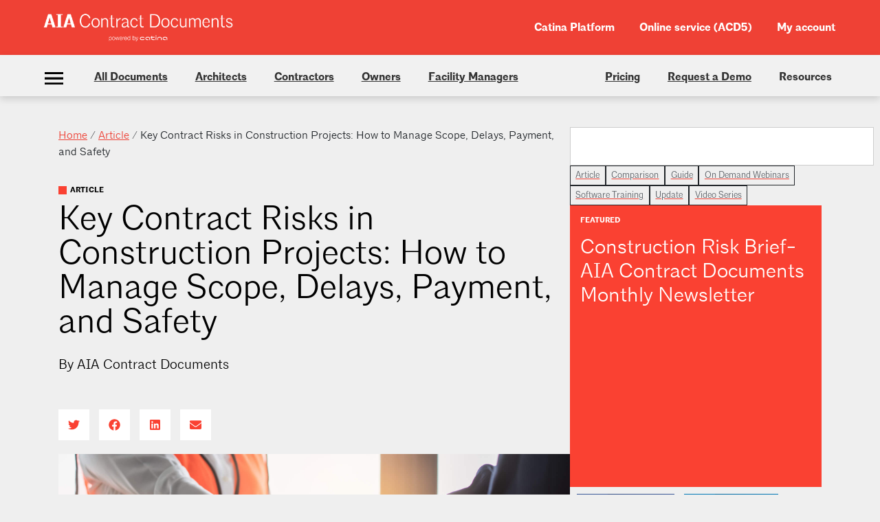

--- FILE ---
content_type: text/html; charset=UTF-8
request_url: https://learn.aiacontracts.com/articles/key-contractual-risks-on-construction-projects/
body_size: 26435
content:

<!doctype html>
<html lang="en-US">
<head>
	<meta charset="UTF-8">
		<meta name="viewport" content="width=device-width, initial-scale=1">
	<link rel="profile" href="http://gmpg.org/xfn/11">
	<link rel="icon" href="/wp-content/uploads/2021/03/logo-aia_svg-7983dd84532e12393cfc06c71892c485-svg.png" sizes="32x32" />
<link rel="icon" href="/wp-content/uploads/2021/03/logo-aia_svg-7983dd84532e12393cfc06c71892c485-svg.png" sizes="192x192" />
<link rel="apple-touch-icon" href="/wp-content/uploads/2021/03/logo-aia_svg-7983dd84532e12393cfc06c71892c485-svg.png" />
<meta name="msapplication-TileImage" content="/wp-content/uploads/2021/03/logo-aia_svg-7983dd84532e12393cfc06c71892c485-svg.png" />
		<title>
	Key Contract Risks in Construction Projects: How to Manage Scope, Delays, Payment, and Safety</title>
		<meta name='robots' content='index, follow, max-image-preview:large, max-snippet:-1, max-video-preview:-1' />
	<style>img:is([sizes="auto" i], [sizes^="auto," i]) { contain-intrinsic-size: 3000px 1500px }</style>
	
	<!-- This site is optimized with the Yoast SEO Premium plugin v26.7 (Yoast SEO v26.8) - https://yoast.com/product/yoast-seo-premium-wordpress/ -->
	<title>Key Contract Risks in Construction Projects: How to Manage Scope, Delays, Payment, and Safety - Learn - ACD Operations</title>
	<link rel="canonical" href="https://learn.aiacontracts.com/articles/key-contractual-risks-on-construction-projects/" />
	<meta property="og:locale" content="en_US" />
	<meta property="og:type" content="article" />
	<meta property="og:title" content="Key Contract Risks in Construction Projects: How to Manage Scope, Delays, Payment, and Safety" />
	<meta property="og:description" content="Interested in getting unlimited access to our full 250+ library of agreements and forms? Visit the link below to learn more: https://aiacontracts.com/subscriptions/unlimited-subscription March 23, 2023 Construction projects are inherently complex, involving multiple parties such as owners, design professionals, contractors, subcontractors, and suppliers. With so many stakeholders, the risks associated with construction contracts can be significant [&hellip;]" />
	<meta property="og:url" content="https://learn.aiacontracts.com/articles/key-contractual-risks-on-construction-projects/" />
	<meta property="og:site_name" content="Learn - ACD Operations" />
	<meta property="article:publisher" content="https://www.facebook.com/aiacontractdocs" />
	<meta property="article:published_time" content="2023-03-23T18:49:41+00:00" />
	<meta property="article:modified_time" content="2025-02-14T15:49:06+00:00" />
	<meta property="og:image" content="https://learn.aiacontracts.com/wp-content/uploads/2023/03/AdobeStock_402779014.jpeg" />
	<meta property="og:image:width" content="2048" />
	<meta property="og:image:height" content="1365" />
	<meta property="og:image:type" content="image/jpeg" />
	<meta name="author" content="Hasti Hejazi" />
	<meta name="twitter:card" content="summary_large_image" />
	<meta name="twitter:creator" content="@aiacontractdocs" />
	<meta name="twitter:site" content="@aiacontractdocs" />
	<meta name="twitter:label1" content="Written by" />
	<meta name="twitter:data1" content="Hasti Hejazi" />
	<meta name="twitter:label2" content="Est. reading time" />
	<meta name="twitter:data2" content="5 minutes" />
	<script type="application/ld+json" class="yoast-schema-graph">{"@context":"https://schema.org","@graph":[{"@type":"Article","@id":"https://learn.aiacontracts.com/articles/key-contractual-risks-on-construction-projects/#article","isPartOf":{"@id":"https://learn.aiacontracts.com/articles/key-contractual-risks-on-construction-projects/"},"author":{"name":"Hasti Hejazi","@id":"https://learn.aiacontracts.com/#/schema/person/fcfb219b3035d5e91cb9bc42c4652f47"},"headline":"Key Contract Risks in Construction Projects: How to Manage Scope, Delays, Payment, and Safety","datePublished":"2023-03-23T18:49:41+00:00","dateModified":"2025-02-14T15:49:06+00:00","mainEntityOfPage":{"@id":"https://learn.aiacontracts.com/articles/key-contractual-risks-on-construction-projects/"},"wordCount":900,"commentCount":0,"publisher":{"@id":"https://learn.aiacontracts.com/#organization"},"image":{"@id":"https://learn.aiacontracts.com/articles/key-contractual-risks-on-construction-projects/#primaryimage"},"thumbnailUrl":"https://learn.aiacontracts.com/wp-content/uploads/2023/03/AdobeStock_402779014.jpeg","articleSection":["Article"],"inLanguage":"en-US","potentialAction":[{"@type":"CommentAction","name":"Comment","target":["https://learn.aiacontracts.com/articles/key-contractual-risks-on-construction-projects/#respond"]}]},{"@type":"WebPage","@id":"https://learn.aiacontracts.com/articles/key-contractual-risks-on-construction-projects/","url":"https://learn.aiacontracts.com/articles/key-contractual-risks-on-construction-projects/","name":"Key Contract Risks in Construction Projects: How to Manage Scope, Delays, Payment, and Safety - Learn - ACD Operations","isPartOf":{"@id":"https://learn.aiacontracts.com/#website"},"primaryImageOfPage":{"@id":"https://learn.aiacontracts.com/articles/key-contractual-risks-on-construction-projects/#primaryimage"},"image":{"@id":"https://learn.aiacontracts.com/articles/key-contractual-risks-on-construction-projects/#primaryimage"},"thumbnailUrl":"https://learn.aiacontracts.com/wp-content/uploads/2023/03/AdobeStock_402779014.jpeg","datePublished":"2023-03-23T18:49:41+00:00","dateModified":"2025-02-14T15:49:06+00:00","breadcrumb":{"@id":"https://learn.aiacontracts.com/articles/key-contractual-risks-on-construction-projects/#breadcrumb"},"inLanguage":"en-US","potentialAction":[{"@type":"ReadAction","target":["https://learn.aiacontracts.com/articles/key-contractual-risks-on-construction-projects/"]}]},{"@type":"ImageObject","inLanguage":"en-US","@id":"https://learn.aiacontracts.com/articles/key-contractual-risks-on-construction-projects/#primaryimage","url":"https://learn.aiacontracts.com/wp-content/uploads/2023/03/AdobeStock_402779014.jpeg","contentUrl":"https://learn.aiacontracts.com/wp-content/uploads/2023/03/AdobeStock_402779014.jpeg","width":2048,"height":1365,"caption":"construction worker and contractor. Client shaking hands with team builder in renovation site."},{"@type":"BreadcrumbList","@id":"https://learn.aiacontracts.com/articles/key-contractual-risks-on-construction-projects/#breadcrumb","itemListElement":[{"@type":"ListItem","position":1,"name":"Home","item":"https://learn.aiacontracts.com/"},{"@type":"ListItem","position":2,"name":"Article","item":"https://learn.aiacontracts.com/articles/category/article/"},{"@type":"ListItem","position":3,"name":"Key Contract Risks in Construction Projects: How to Manage Scope, Delays, Payment, and Safety"}]},{"@type":"WebSite","@id":"https://learn.aiacontracts.com/#website","url":"https://learn.aiacontracts.com/","name":"Learn - ACD Operations","description":"","publisher":{"@id":"https://learn.aiacontracts.com/#organization"},"potentialAction":[{"@type":"SearchAction","target":{"@type":"EntryPoint","urlTemplate":"https://learn.aiacontracts.com/?s={search_term_string}"},"query-input":{"@type":"PropertyValueSpecification","valueRequired":true,"valueName":"search_term_string"}}],"inLanguage":"en-US"},{"@type":"Organization","@id":"https://learn.aiacontracts.com/#organization","name":"AIA Contract Documents","url":"https://learn.aiacontracts.com/","logo":{"@type":"ImageObject","inLanguage":"en-US","@id":"https://learn.aiacontracts.com/#/schema/logo/image/","url":"https://learn.aiacontracts.com/wp-content/uploads/2022/07/mobile-contract-docs-logo-header-85eba170060b39778fd1f144ae35e1cd.png","contentUrl":"https://learn.aiacontracts.com/wp-content/uploads/2022/07/mobile-contract-docs-logo-header-85eba170060b39778fd1f144ae35e1cd.png","width":2048,"height":159,"caption":"AIA Contract Documents"},"image":{"@id":"https://learn.aiacontracts.com/#/schema/logo/image/"},"sameAs":["https://www.facebook.com/aiacontractdocs","https://x.com/aiacontractdocs","https://www.linkedin.com/company/aia-contract-documents/"]},{"@type":"Person","@id":"https://learn.aiacontracts.com/#/schema/person/fcfb219b3035d5e91cb9bc42c4652f47","name":"Hasti Hejazi","image":{"@type":"ImageObject","inLanguage":"en-US","@id":"https://learn.aiacontracts.com/#/schema/person/image/","url":"https://secure.gravatar.com/avatar/ece8a06ffebcfdb2d9d1fe47c2a90c77f7c093d9ec6ccbd8f2a21c78a20b0eac?s=96&d=mm&r=g","contentUrl":"https://secure.gravatar.com/avatar/ece8a06ffebcfdb2d9d1fe47c2a90c77f7c093d9ec6ccbd8f2a21c78a20b0eac?s=96&d=mm&r=g","caption":"Hasti Hejazi"}}]}</script>
	<!-- / Yoast SEO Premium plugin. -->


<link rel='dns-prefetch' href='//www.googletagmanager.com' />
<link rel="alternate" type="application/rss+xml" title="Learn - ACD Operations &raquo; Feed" href="https://learn.aiacontracts.com/feed/" />
<link rel="alternate" type="application/rss+xml" title="Learn - ACD Operations &raquo; Comments Feed" href="https://learn.aiacontracts.com/comments/feed/" />
<link rel="alternate" type="application/rss+xml" title="Learn - ACD Operations &raquo; Key Contract Risks in Construction Projects: How to Manage Scope, Delays, Payment, and Safety Comments Feed" href="https://learn.aiacontracts.com/articles/key-contractual-risks-on-construction-projects/feed/" />
<script type="text/javascript">
/* <![CDATA[ */
window._wpemojiSettings = {"baseUrl":"https:\/\/s.w.org\/images\/core\/emoji\/16.0.1\/72x72\/","ext":".png","svgUrl":"https:\/\/s.w.org\/images\/core\/emoji\/16.0.1\/svg\/","svgExt":".svg","source":{"concatemoji":"https:\/\/learn.aiacontracts.com\/wp-includes\/js\/wp-emoji-release.min.js?ver=6.8.3"}};
/*! This file is auto-generated */
!function(s,n){var o,i,e;function c(e){try{var t={supportTests:e,timestamp:(new Date).valueOf()};sessionStorage.setItem(o,JSON.stringify(t))}catch(e){}}function p(e,t,n){e.clearRect(0,0,e.canvas.width,e.canvas.height),e.fillText(t,0,0);var t=new Uint32Array(e.getImageData(0,0,e.canvas.width,e.canvas.height).data),a=(e.clearRect(0,0,e.canvas.width,e.canvas.height),e.fillText(n,0,0),new Uint32Array(e.getImageData(0,0,e.canvas.width,e.canvas.height).data));return t.every(function(e,t){return e===a[t]})}function u(e,t){e.clearRect(0,0,e.canvas.width,e.canvas.height),e.fillText(t,0,0);for(var n=e.getImageData(16,16,1,1),a=0;a<n.data.length;a++)if(0!==n.data[a])return!1;return!0}function f(e,t,n,a){switch(t){case"flag":return n(e,"\ud83c\udff3\ufe0f\u200d\u26a7\ufe0f","\ud83c\udff3\ufe0f\u200b\u26a7\ufe0f")?!1:!n(e,"\ud83c\udde8\ud83c\uddf6","\ud83c\udde8\u200b\ud83c\uddf6")&&!n(e,"\ud83c\udff4\udb40\udc67\udb40\udc62\udb40\udc65\udb40\udc6e\udb40\udc67\udb40\udc7f","\ud83c\udff4\u200b\udb40\udc67\u200b\udb40\udc62\u200b\udb40\udc65\u200b\udb40\udc6e\u200b\udb40\udc67\u200b\udb40\udc7f");case"emoji":return!a(e,"\ud83e\udedf")}return!1}function g(e,t,n,a){var r="undefined"!=typeof WorkerGlobalScope&&self instanceof WorkerGlobalScope?new OffscreenCanvas(300,150):s.createElement("canvas"),o=r.getContext("2d",{willReadFrequently:!0}),i=(o.textBaseline="top",o.font="600 32px Arial",{});return e.forEach(function(e){i[e]=t(o,e,n,a)}),i}function t(e){var t=s.createElement("script");t.src=e,t.defer=!0,s.head.appendChild(t)}"undefined"!=typeof Promise&&(o="wpEmojiSettingsSupports",i=["flag","emoji"],n.supports={everything:!0,everythingExceptFlag:!0},e=new Promise(function(e){s.addEventListener("DOMContentLoaded",e,{once:!0})}),new Promise(function(t){var n=function(){try{var e=JSON.parse(sessionStorage.getItem(o));if("object"==typeof e&&"number"==typeof e.timestamp&&(new Date).valueOf()<e.timestamp+604800&&"object"==typeof e.supportTests)return e.supportTests}catch(e){}return null}();if(!n){if("undefined"!=typeof Worker&&"undefined"!=typeof OffscreenCanvas&&"undefined"!=typeof URL&&URL.createObjectURL&&"undefined"!=typeof Blob)try{var e="postMessage("+g.toString()+"("+[JSON.stringify(i),f.toString(),p.toString(),u.toString()].join(",")+"));",a=new Blob([e],{type:"text/javascript"}),r=new Worker(URL.createObjectURL(a),{name:"wpTestEmojiSupports"});return void(r.onmessage=function(e){c(n=e.data),r.terminate(),t(n)})}catch(e){}c(n=g(i,f,p,u))}t(n)}).then(function(e){for(var t in e)n.supports[t]=e[t],n.supports.everything=n.supports.everything&&n.supports[t],"flag"!==t&&(n.supports.everythingExceptFlag=n.supports.everythingExceptFlag&&n.supports[t]);n.supports.everythingExceptFlag=n.supports.everythingExceptFlag&&!n.supports.flag,n.DOMReady=!1,n.readyCallback=function(){n.DOMReady=!0}}).then(function(){return e}).then(function(){var e;n.supports.everything||(n.readyCallback(),(e=n.source||{}).concatemoji?t(e.concatemoji):e.wpemoji&&e.twemoji&&(t(e.twemoji),t(e.wpemoji)))}))}((window,document),window._wpemojiSettings);
/* ]]> */
</script>
<style id='wp-emoji-styles-inline-css' type='text/css'>

	img.wp-smiley, img.emoji {
		display: inline !important;
		border: none !important;
		box-shadow: none !important;
		height: 1em !important;
		width: 1em !important;
		margin: 0 0.07em !important;
		vertical-align: -0.1em !important;
		background: none !important;
		padding: 0 !important;
	}
</style>
<link rel='stylesheet' id='wp-block-library-css' href='https://learn.aiacontracts.com/wp-includes/css/dist/block-library/style.min.css?ver=6.8.3' type='text/css' media='all' />
<style id='classic-theme-styles-inline-css' type='text/css'>
/*! This file is auto-generated */
.wp-block-button__link{color:#fff;background-color:#32373c;border-radius:9999px;box-shadow:none;text-decoration:none;padding:calc(.667em + 2px) calc(1.333em + 2px);font-size:1.125em}.wp-block-file__button{background:#32373c;color:#fff;text-decoration:none}
</style>
<style id='global-styles-inline-css' type='text/css'>
:root{--wp--preset--aspect-ratio--square: 1;--wp--preset--aspect-ratio--4-3: 4/3;--wp--preset--aspect-ratio--3-4: 3/4;--wp--preset--aspect-ratio--3-2: 3/2;--wp--preset--aspect-ratio--2-3: 2/3;--wp--preset--aspect-ratio--16-9: 16/9;--wp--preset--aspect-ratio--9-16: 9/16;--wp--preset--color--black: #000000;--wp--preset--color--cyan-bluish-gray: #abb8c3;--wp--preset--color--white: #ffffff;--wp--preset--color--pale-pink: #f78da7;--wp--preset--color--vivid-red: #cf2e2e;--wp--preset--color--luminous-vivid-orange: #ff6900;--wp--preset--color--luminous-vivid-amber: #fcb900;--wp--preset--color--light-green-cyan: #7bdcb5;--wp--preset--color--vivid-green-cyan: #00d084;--wp--preset--color--pale-cyan-blue: #8ed1fc;--wp--preset--color--vivid-cyan-blue: #0693e3;--wp--preset--color--vivid-purple: #9b51e0;--wp--preset--gradient--vivid-cyan-blue-to-vivid-purple: linear-gradient(135deg,rgba(6,147,227,1) 0%,rgb(155,81,224) 100%);--wp--preset--gradient--light-green-cyan-to-vivid-green-cyan: linear-gradient(135deg,rgb(122,220,180) 0%,rgb(0,208,130) 100%);--wp--preset--gradient--luminous-vivid-amber-to-luminous-vivid-orange: linear-gradient(135deg,rgba(252,185,0,1) 0%,rgba(255,105,0,1) 100%);--wp--preset--gradient--luminous-vivid-orange-to-vivid-red: linear-gradient(135deg,rgba(255,105,0,1) 0%,rgb(207,46,46) 100%);--wp--preset--gradient--very-light-gray-to-cyan-bluish-gray: linear-gradient(135deg,rgb(238,238,238) 0%,rgb(169,184,195) 100%);--wp--preset--gradient--cool-to-warm-spectrum: linear-gradient(135deg,rgb(74,234,220) 0%,rgb(151,120,209) 20%,rgb(207,42,186) 40%,rgb(238,44,130) 60%,rgb(251,105,98) 80%,rgb(254,248,76) 100%);--wp--preset--gradient--blush-light-purple: linear-gradient(135deg,rgb(255,206,236) 0%,rgb(152,150,240) 100%);--wp--preset--gradient--blush-bordeaux: linear-gradient(135deg,rgb(254,205,165) 0%,rgb(254,45,45) 50%,rgb(107,0,62) 100%);--wp--preset--gradient--luminous-dusk: linear-gradient(135deg,rgb(255,203,112) 0%,rgb(199,81,192) 50%,rgb(65,88,208) 100%);--wp--preset--gradient--pale-ocean: linear-gradient(135deg,rgb(255,245,203) 0%,rgb(182,227,212) 50%,rgb(51,167,181) 100%);--wp--preset--gradient--electric-grass: linear-gradient(135deg,rgb(202,248,128) 0%,rgb(113,206,126) 100%);--wp--preset--gradient--midnight: linear-gradient(135deg,rgb(2,3,129) 0%,rgb(40,116,252) 100%);--wp--preset--font-size--small: 13px;--wp--preset--font-size--medium: 20px;--wp--preset--font-size--large: 36px;--wp--preset--font-size--x-large: 42px;--wp--preset--spacing--20: 0.44rem;--wp--preset--spacing--30: 0.67rem;--wp--preset--spacing--40: 1rem;--wp--preset--spacing--50: 1.5rem;--wp--preset--spacing--60: 2.25rem;--wp--preset--spacing--70: 3.38rem;--wp--preset--spacing--80: 5.06rem;--wp--preset--shadow--natural: 6px 6px 9px rgba(0, 0, 0, 0.2);--wp--preset--shadow--deep: 12px 12px 50px rgba(0, 0, 0, 0.4);--wp--preset--shadow--sharp: 6px 6px 0px rgba(0, 0, 0, 0.2);--wp--preset--shadow--outlined: 6px 6px 0px -3px rgba(255, 255, 255, 1), 6px 6px rgba(0, 0, 0, 1);--wp--preset--shadow--crisp: 6px 6px 0px rgba(0, 0, 0, 1);}:where(.is-layout-flex){gap: 0.5em;}:where(.is-layout-grid){gap: 0.5em;}body .is-layout-flex{display: flex;}.is-layout-flex{flex-wrap: wrap;align-items: center;}.is-layout-flex > :is(*, div){margin: 0;}body .is-layout-grid{display: grid;}.is-layout-grid > :is(*, div){margin: 0;}:where(.wp-block-columns.is-layout-flex){gap: 2em;}:where(.wp-block-columns.is-layout-grid){gap: 2em;}:where(.wp-block-post-template.is-layout-flex){gap: 1.25em;}:where(.wp-block-post-template.is-layout-grid){gap: 1.25em;}.has-black-color{color: var(--wp--preset--color--black) !important;}.has-cyan-bluish-gray-color{color: var(--wp--preset--color--cyan-bluish-gray) !important;}.has-white-color{color: var(--wp--preset--color--white) !important;}.has-pale-pink-color{color: var(--wp--preset--color--pale-pink) !important;}.has-vivid-red-color{color: var(--wp--preset--color--vivid-red) !important;}.has-luminous-vivid-orange-color{color: var(--wp--preset--color--luminous-vivid-orange) !important;}.has-luminous-vivid-amber-color{color: var(--wp--preset--color--luminous-vivid-amber) !important;}.has-light-green-cyan-color{color: var(--wp--preset--color--light-green-cyan) !important;}.has-vivid-green-cyan-color{color: var(--wp--preset--color--vivid-green-cyan) !important;}.has-pale-cyan-blue-color{color: var(--wp--preset--color--pale-cyan-blue) !important;}.has-vivid-cyan-blue-color{color: var(--wp--preset--color--vivid-cyan-blue) !important;}.has-vivid-purple-color{color: var(--wp--preset--color--vivid-purple) !important;}.has-black-background-color{background-color: var(--wp--preset--color--black) !important;}.has-cyan-bluish-gray-background-color{background-color: var(--wp--preset--color--cyan-bluish-gray) !important;}.has-white-background-color{background-color: var(--wp--preset--color--white) !important;}.has-pale-pink-background-color{background-color: var(--wp--preset--color--pale-pink) !important;}.has-vivid-red-background-color{background-color: var(--wp--preset--color--vivid-red) !important;}.has-luminous-vivid-orange-background-color{background-color: var(--wp--preset--color--luminous-vivid-orange) !important;}.has-luminous-vivid-amber-background-color{background-color: var(--wp--preset--color--luminous-vivid-amber) !important;}.has-light-green-cyan-background-color{background-color: var(--wp--preset--color--light-green-cyan) !important;}.has-vivid-green-cyan-background-color{background-color: var(--wp--preset--color--vivid-green-cyan) !important;}.has-pale-cyan-blue-background-color{background-color: var(--wp--preset--color--pale-cyan-blue) !important;}.has-vivid-cyan-blue-background-color{background-color: var(--wp--preset--color--vivid-cyan-blue) !important;}.has-vivid-purple-background-color{background-color: var(--wp--preset--color--vivid-purple) !important;}.has-black-border-color{border-color: var(--wp--preset--color--black) !important;}.has-cyan-bluish-gray-border-color{border-color: var(--wp--preset--color--cyan-bluish-gray) !important;}.has-white-border-color{border-color: var(--wp--preset--color--white) !important;}.has-pale-pink-border-color{border-color: var(--wp--preset--color--pale-pink) !important;}.has-vivid-red-border-color{border-color: var(--wp--preset--color--vivid-red) !important;}.has-luminous-vivid-orange-border-color{border-color: var(--wp--preset--color--luminous-vivid-orange) !important;}.has-luminous-vivid-amber-border-color{border-color: var(--wp--preset--color--luminous-vivid-amber) !important;}.has-light-green-cyan-border-color{border-color: var(--wp--preset--color--light-green-cyan) !important;}.has-vivid-green-cyan-border-color{border-color: var(--wp--preset--color--vivid-green-cyan) !important;}.has-pale-cyan-blue-border-color{border-color: var(--wp--preset--color--pale-cyan-blue) !important;}.has-vivid-cyan-blue-border-color{border-color: var(--wp--preset--color--vivid-cyan-blue) !important;}.has-vivid-purple-border-color{border-color: var(--wp--preset--color--vivid-purple) !important;}.has-vivid-cyan-blue-to-vivid-purple-gradient-background{background: var(--wp--preset--gradient--vivid-cyan-blue-to-vivid-purple) !important;}.has-light-green-cyan-to-vivid-green-cyan-gradient-background{background: var(--wp--preset--gradient--light-green-cyan-to-vivid-green-cyan) !important;}.has-luminous-vivid-amber-to-luminous-vivid-orange-gradient-background{background: var(--wp--preset--gradient--luminous-vivid-amber-to-luminous-vivid-orange) !important;}.has-luminous-vivid-orange-to-vivid-red-gradient-background{background: var(--wp--preset--gradient--luminous-vivid-orange-to-vivid-red) !important;}.has-very-light-gray-to-cyan-bluish-gray-gradient-background{background: var(--wp--preset--gradient--very-light-gray-to-cyan-bluish-gray) !important;}.has-cool-to-warm-spectrum-gradient-background{background: var(--wp--preset--gradient--cool-to-warm-spectrum) !important;}.has-blush-light-purple-gradient-background{background: var(--wp--preset--gradient--blush-light-purple) !important;}.has-blush-bordeaux-gradient-background{background: var(--wp--preset--gradient--blush-bordeaux) !important;}.has-luminous-dusk-gradient-background{background: var(--wp--preset--gradient--luminous-dusk) !important;}.has-pale-ocean-gradient-background{background: var(--wp--preset--gradient--pale-ocean) !important;}.has-electric-grass-gradient-background{background: var(--wp--preset--gradient--electric-grass) !important;}.has-midnight-gradient-background{background: var(--wp--preset--gradient--midnight) !important;}.has-small-font-size{font-size: var(--wp--preset--font-size--small) !important;}.has-medium-font-size{font-size: var(--wp--preset--font-size--medium) !important;}.has-large-font-size{font-size: var(--wp--preset--font-size--large) !important;}.has-x-large-font-size{font-size: var(--wp--preset--font-size--x-large) !important;}
:where(.wp-block-post-template.is-layout-flex){gap: 1.25em;}:where(.wp-block-post-template.is-layout-grid){gap: 1.25em;}
:where(.wp-block-columns.is-layout-flex){gap: 2em;}:where(.wp-block-columns.is-layout-grid){gap: 2em;}
:root :where(.wp-block-pullquote){font-size: 1.5em;line-height: 1.6;}
</style>
<link rel='stylesheet' id='hello-elementor-css' href='https://learn.aiacontracts.com/wp-content/themes/hello-elementor/style.min.css?ver=2.3.1' type='text/css' media='all' />
<link rel='stylesheet' id='hello-elementor-theme-style-css' href='https://learn.aiacontracts.com/wp-content/themes/hello-elementor/theme.min.css?ver=2.3.1' type='text/css' media='all' />
<link rel='stylesheet' id='elementor-frontend-css' href='https://learn.aiacontracts.com/wp-content/plugins/elementor/assets/css/frontend.min.css?ver=3.34.2' type='text/css' media='all' />
<link rel='stylesheet' id='widget-post-info-css' href='https://learn.aiacontracts.com/wp-content/plugins/elementor-pro/assets/css/widget-post-info.min.css?ver=3.34.1' type='text/css' media='all' />
<link rel='stylesheet' id='widget-icon-list-css' href='https://learn.aiacontracts.com/wp-content/plugins/elementor/assets/css/widget-icon-list.min.css?ver=3.34.2' type='text/css' media='all' />
<link rel='stylesheet' id='widget-heading-css' href='https://learn.aiacontracts.com/wp-content/plugins/elementor/assets/css/widget-heading.min.css?ver=3.34.2' type='text/css' media='all' />
<link rel='stylesheet' id='widget-share-buttons-css' href='https://learn.aiacontracts.com/wp-content/plugins/elementor-pro/assets/css/widget-share-buttons.min.css?ver=3.34.1' type='text/css' media='all' />
<link rel='stylesheet' id='e-apple-webkit-css' href='https://learn.aiacontracts.com/wp-content/plugins/elementor/assets/css/conditionals/apple-webkit.min.css?ver=3.34.2' type='text/css' media='all' />
<link rel='stylesheet' id='widget-image-css' href='https://learn.aiacontracts.com/wp-content/plugins/elementor/assets/css/widget-image.min.css?ver=3.34.2' type='text/css' media='all' />
<link rel='stylesheet' id='widget-search-css' href='https://learn.aiacontracts.com/wp-content/plugins/elementor-pro/assets/css/widget-search.min.css?ver=3.34.1' type='text/css' media='all' />
<link rel='stylesheet' id='swiper-css' href='https://learn.aiacontracts.com/wp-content/plugins/elementor/assets/lib/swiper/v8/css/swiper.min.css?ver=8.4.5' type='text/css' media='all' />
<link rel='stylesheet' id='e-swiper-css' href='https://learn.aiacontracts.com/wp-content/plugins/elementor/assets/css/conditionals/e-swiper.min.css?ver=3.34.2' type='text/css' media='all' />
<link rel='stylesheet' id='widget-loop-common-css' href='https://learn.aiacontracts.com/wp-content/plugins/elementor-pro/assets/css/widget-loop-common.min.css?ver=3.34.1' type='text/css' media='all' />
<link rel='stylesheet' id='widget-loop-carousel-css' href='https://learn.aiacontracts.com/wp-content/plugins/elementor-pro/assets/css/widget-loop-carousel.min.css?ver=3.34.1' type='text/css' media='all' />
<link rel='stylesheet' id='widget-nested-accordion-css' href='https://learn.aiacontracts.com/wp-content/plugins/elementor/assets/css/widget-nested-accordion.min.css?ver=3.34.2' type='text/css' media='all' />
<link rel='stylesheet' id='elementor-post-5-css' href='https://learn.aiacontracts.com/wp-content/uploads/elementor/css/post-5.css?ver=1769231863' type='text/css' media='all' />
<link rel='stylesheet' id='elementor-post-14522-css' href='https://learn.aiacontracts.com/wp-content/uploads/elementor/css/post-14522.css?ver=1769231890' type='text/css' media='all' />
<link rel='stylesheet' id='eael-general-css' href='https://learn.aiacontracts.com/wp-content/plugins/essential-addons-for-elementor-lite/assets/front-end/css/view/general.min.css?ver=6.5.8' type='text/css' media='all' />
<script type="text/javascript" src="https://learn.aiacontracts.com/wp-includes/js/jquery/jquery.min.js?ver=3.7.1" id="jquery-core-js"></script>
<script type="text/javascript" src="https://learn.aiacontracts.com/wp-includes/js/jquery/jquery-migrate.min.js?ver=3.4.1" id="jquery-migrate-js"></script>
<link rel="https://api.w.org/" href="https://learn.aiacontracts.com/wp-json/" /><link rel="alternate" title="JSON" type="application/json" href="https://learn.aiacontracts.com/wp-json/wp/v2/posts/14040" /><link rel="EditURI" type="application/rsd+xml" title="RSD" href="https://learn.aiacontracts.com/xmlrpc.php?rsd" />
<link rel='shortlink' href='https://learn.aiacontracts.com/?p=14040' />
<link rel="alternate" title="oEmbed (JSON)" type="application/json+oembed" href="https://learn.aiacontracts.com/wp-json/oembed/1.0/embed?url=https%3A%2F%2Flearn.aiacontracts.com%2Farticles%2Fkey-contractual-risks-on-construction-projects%2F" />
<link rel="alternate" title="oEmbed (XML)" type="text/xml+oembed" href="https://learn.aiacontracts.com/wp-json/oembed/1.0/embed?url=https%3A%2F%2Flearn.aiacontracts.com%2Farticles%2Fkey-contractual-risks-on-construction-projects%2F&#038;format=xml" />
<meta name="generator" content="Site Kit by Google 1.170.0" /><meta name="generator" content="Elementor 3.34.2; features: e_font_icon_svg, additional_custom_breakpoints; settings: css_print_method-external, google_font-enabled, font_display-auto">
			<style>
				.e-con.e-parent:nth-of-type(n+4):not(.e-lazyloaded):not(.e-no-lazyload),
				.e-con.e-parent:nth-of-type(n+4):not(.e-lazyloaded):not(.e-no-lazyload) * {
					background-image: none !important;
				}
				@media screen and (max-height: 1024px) {
					.e-con.e-parent:nth-of-type(n+3):not(.e-lazyloaded):not(.e-no-lazyload),
					.e-con.e-parent:nth-of-type(n+3):not(.e-lazyloaded):not(.e-no-lazyload) * {
						background-image: none !important;
					}
				}
				@media screen and (max-height: 640px) {
					.e-con.e-parent:nth-of-type(n+2):not(.e-lazyloaded):not(.e-no-lazyload),
					.e-con.e-parent:nth-of-type(n+2):not(.e-lazyloaded):not(.e-no-lazyload) * {
						background-image: none !important;
					}
				}
			</style>
			<script nowprocket nitro-exclude type="text/javascript" id="sa-dynamic-optimization" data-uuid="66028708-20be-45d5-a9a8-b69d820eee4b" src="[data-uri]"></script><script src=https://cdn.optimizely.com/js/22737870109.js></script>
<!-- Google Tag Manager snippet added by Site Kit -->
<script type="text/javascript">
/* <![CDATA[ */

			( function( w, d, s, l, i ) {
				w[l] = w[l] || [];
				w[l].push( {'gtm.start': new Date().getTime(), event: 'gtm.js'} );
				var f = d.getElementsByTagName( s )[0],
					j = d.createElement( s ), dl = l != 'dataLayer' ? '&l=' + l : '';
				j.async = true;
				j.src = 'https://www.googletagmanager.com/gtm.js?id=' + i + dl;
				f.parentNode.insertBefore( j, f );
			} )( window, document, 'script', 'dataLayer', 'GTM-MHM6GPP' );
			
/* ]]> */
</script>

<!-- End Google Tag Manager snippet added by Site Kit -->
		<style type="text/css" id="wp-custom-css">
			::-webkit-scrollbar {
    -webkit-appearance: none !important;
}

::-webkit-scrollbar {
  width: 6px !important;
}

img[src="https://rdcdn.com/rt?aid=26754&e=1&img=1"] {
    display: none;
}
  
/* Track */
::-webkit-scrollbar-track {
    background: #f1f1f1 !important; 
    box-shadow: inset 0 0 5px grey !important; 
    border-radius: 5px !important;  
}

/* Handle */
::-webkit-scrollbar-thumb {
    background: #888 !important;
    border-radius: 5px !important;  
}  

::-webkit-scrollbar-thumb:window-inactive {
	background: #888; 
}

@font-family {
		font-family: "architype", arial;
}		</style>
				<link rel="stylesheet" href="https://maxcdn.bootstrapcdn.com/bootstrap/4.5.2/css/bootstrap.min.css">
	<script src="https://ajax.googleapis.com/ajax/libs/jquery/3.5.1/jquery.min.js"></script>
	<script src="https://cdnjs.cloudflare.com/ajax/libs/popper.js/1.16.0/umd/popper.min.js"></script>
	<script src="https://maxcdn.bootstrapcdn.com/bootstrap/4.5.2/js/bootstrap.min.js"></script>
	<link rel="stylesheet" href="https://owlcarousel2.github.io/OwlCarousel2/assets/owlcarousel/assets/owl.theme.default.min.css">
    <link rel="stylesheet" href="https://owlcarousel2.github.io/OwlCarousel2/assets/owlcarousel/assets/owl.carousel.min.css">
    <script src="https://owlcarousel2.github.io/OwlCarousel2/assets/vendors/jquery.min.js"></script>
    <script src="https://owlcarousel2.github.io/OwlCarousel2/assets/owlcarousel/owl.carousel.js"></script>
    <link rel="stylesheet" href="https://stackpath.bootstrapcdn.com/font-awesome/4.7.0/css/font-awesome.min.css" integrity="sha384-wvfXpqpZZVQGK6TAh5PVlGOfQNHSoD2xbE+QkPxCAFlNEevoEH3Sl0sibVcOQVnN" crossorigin="anonymous">
	<link rel="stylesheet" href="https://learn.aiacontracts.com/wp-content/themes/hello-elementor/assets/css/style.css" type="text/css" media="screen" />
	<meta name="facebook-domain-verification" content="rj6x6w7q3gf9u5slsm84qw0urc2zcv" />
	</head>
<body class="wp-singular post-template-default single single-post postid-14040 single-format-standard wp-custom-logo wp-theme-hello-elementor elementor-default elementor-kit-5 elementor-page-14522">

		<!-- Google Tag Manager (noscript) snippet added by Site Kit -->
		<noscript>
			<iframe src="https://www.googletagmanager.com/ns.html?id=GTM-MHM6GPP" height="0" width="0" style="display:none;visibility:hidden"></iframe>
		</noscript>
		<!-- End Google Tag Manager (noscript) snippet added by Site Kit -->
		<header class="site-header" role="banner">
	<div class="header">
		<div class="top_header">
			<div class="container">
				<div class="top_header_sub">
					<div class="brand_logo">
						<a href="https://learn.aiacontracts.com/" title="Home" rel="home">
							<img src="/wp-content/uploads/2022/10/new-header-logo.png" alt="AIA Contract Document">
						</a>
						<!-- <div class="header_search">
							<div class="hero_input_section">
								<input type="text" name="serach" class="serach_learn" id="x" placeholder="Search documents">
								<div class="right_icon">
									<img src="https://learn.aiacontracts.com/wp-content/uploads/2022/02/Vectorseach_icon.png">
								</div>
							</div>
						</div>  -->
					</div>
					<div class="right_menu">
						<div class="header_top_menu"><ul id="menu-header-top-menu" class="menu"><li id="menu-item-14737" class="menu-item menu-item-type-custom menu-item-object-custom menu-item-14737"><a href="https://catina.aiacontracts.com/">Catina Platform</a></li>
<li id="menu-item-7251" class="menu-item menu-item-type-custom menu-item-object-custom menu-item-7251"><a target="_blank" href="https://contractdocs.aia.org/Login">Online service (ACD5)</a></li>
<li id="menu-item-8513" class="menu-item menu-item-type-custom menu-item-object-custom menu-item-8513"><a href="https://aiacontracts.com/account">My account</a></li>
</ul></div><!-- 						<ul>
							<li> <a href="#"> 
								<span class="menu_icon">
									<img src="https://zdassets.aiacontracts.org/ctrzdweb02/ecomassets/images/user-logout-icon.svg"> 
								</span>
								Sign in/ Sign up
							</a> </li>
							<li> <a href="#">
								<span class="menu_icon">
									<img src="https://zdassets.aiacontracts.org/ctrzdweb02/ecomassets/images/empty-cart-icon.svg"> 
								</span>
								$0.00
							</a> </li>
						</ul> -->
						<div class="mobile_menu">
							<span onclick="openNav()">&#9776;</span>
						</div>
						<div id="mySidenav" class="sidenav">
						  <a href="javascript:void(0)" class="closebtn" onclick="closeNav()">&times;</a>
						  							<nav class="site-navigation" role="navigation">
								<div class="menu-mobile-menu-container"><ul id="menu-mobile-menu" class="menu"><li id="menu-item-8519" class="menu-item menu-item-type-custom menu-item-object-custom menu-item-8519"><a href="https://aiacontracts.com/documents">All Documents</a></li>
<li id="menu-item-8520" class="menu-item menu-item-type-custom menu-item-object-custom menu-item-8520"><a href="https://aiacontracts.com/documents?productRole=architect%20">Architects</a></li>
<li id="menu-item-14749" class="menu-item menu-item-type-custom menu-item-object-custom menu-item-14749"><a href="https://aiacontracts.com/documents?productRole=construction-manager-as-constructor">Construction Manager</a></li>
<li id="menu-item-8523" class="menu-item menu-item-type-custom menu-item-object-custom menu-item-8523"><a href="https://aiacontracts.com/documents?productRole=consultant%20">Consultants</a></li>
<li id="menu-item-8521" class="menu-item menu-item-type-custom menu-item-object-custom menu-item-8521"><a href="https://aiacontracts.com/documents?productRole=general-contractor">Contractors</a></li>
<li id="menu-item-8522" class="menu-item menu-item-type-custom menu-item-object-custom menu-item-8522"><a href="https://aiacontracts.com/documents?productRole=owner">Owners</a></li>
<li id="menu-item-14750" class="menu-item menu-item-type-custom menu-item-object-custom menu-item-14750"><a href="https://aiacontracts.com/documents?productRole=sub-contractor">Subcontractors</a></li>
<li id="menu-item-8525" class="menu-item menu-item-type-custom menu-item-object-custom menu-item-8525"><a href="https://lp.aiacontracts.com/catina-platform-demo">Request a Demo</a></li>
<li id="menu-item-14735" class="menu-item menu-item-type-custom menu-item-object-custom menu-item-home menu-item-14735"><a href="https://learn.aiacontracts.com/">Learn</a></li>
<li id="menu-item-8526" class="menu-item menu-item-type-custom menu-item-object-custom menu-item-8526"><a href="https://help.aiacontracts.com/hc/en-us">Help</a></li>
<li id="menu-item-8524" class="menu-item menu-item-type-custom menu-item-object-custom menu-item-8524"><a href="https://contractdocs.aia.org/Login">ACD5 Login</a></li>
<li id="menu-item-14736" class="menu-item menu-item-type-custom menu-item-object-custom menu-item-14736"><a href="https://catina.aiacontracts.com/">Catina Login</a></li>
</ul></div>							</nav>
						  						</div>
					</div>
				</div>
			</div>
		</div>
		<div class="menu_header">
			<div class="container">
									<nav class="site-navigation" role="navigation">
						<span class="desktop_menu_icon" onclick="opendesktopNav()"><img src="https://assets.aiacontracts.com/ecomm-assets-prod/menu-toggle.svg"/></span>
						<div class="menu-header_menu-container"><ul id="menu-header_menu" class="menu"><li id="menu-item-7252" class="menu-item menu-item-type-custom menu-item-object-custom menu-item-7252"><a href="https://aiacontracts.com/documents">All Documents</a></li>
<li id="menu-item-7254" class="menu-item menu-item-type-custom menu-item-object-custom menu-item-7254"><a href="https://aiacontracts.com/documents?productRole=architect">Architects</a></li>
<li id="menu-item-7255" class="menu-item menu-item-type-custom menu-item-object-custom menu-item-7255"><a href="https://aiacontracts.com/documents?productRole=general-contractor">Contractors</a></li>
<li id="menu-item-7256" class="menu-item menu-item-type-custom menu-item-object-custom menu-item-7256"><a href="https://aiacontracts.com/documents?productRole=owner">Owners</a></li>
<li id="menu-item-7257" class="menu-item menu-item-type-custom menu-item-object-custom menu-item-7257"><a href="https://aiacontracts.com/role/facility-manager">Facility Managers</a></li>
</ul></div>						<div class="menu-header-right-menu-container">
								<div data-elementor-type="container" data-elementor-id="11127" class="elementor elementor-11127" data-elementor-post-type="elementor_library">
				<div class="elementor-element elementor-element-7862134 e-flex e-con-boxed e-con e-parent" data-id="7862134" data-element_type="container">
					<div class="e-con-inner">
				<div class="elementor-element elementor-element-7114e41 e-fit_to_content e-n-menu-layout-horizontal e-n-menu-tablet elementor-widget elementor-widget-n-menu" data-id="7114e41" data-element_type="widget" data-settings="{&quot;menu_items&quot;:[{&quot;item_title&quot;:&quot;Pricing&quot;,&quot;_id&quot;:&quot;5552dd1&quot;,&quot;item_link&quot;:{&quot;url&quot;:&quot;https:\/\/aiacontracts.com\/&quot;,&quot;is_external&quot;:&quot;&quot;,&quot;nofollow&quot;:&quot;&quot;,&quot;custom_attributes&quot;:&quot;&quot;},&quot;item_dropdown_content&quot;:&quot;no&quot;,&quot;item_icon&quot;:{&quot;value&quot;:&quot;&quot;,&quot;library&quot;:&quot;&quot;},&quot;item_icon_active&quot;:null,&quot;element_id&quot;:&quot;&quot;},{&quot;item_title&quot;:&quot;Request a Demo&quot;,&quot;_id&quot;:&quot;bf30259&quot;,&quot;item_link&quot;:{&quot;url&quot;:&quot;https:\/\/lp.aiacontracts.com\/catina-platform-demo&quot;,&quot;is_external&quot;:&quot;&quot;,&quot;nofollow&quot;:&quot;&quot;,&quot;custom_attributes&quot;:&quot;&quot;},&quot;item_dropdown_content&quot;:&quot;no&quot;,&quot;item_icon&quot;:{&quot;value&quot;:&quot;&quot;,&quot;library&quot;:&quot;&quot;},&quot;item_icon_active&quot;:null,&quot;element_id&quot;:&quot;&quot;},{&quot;item_title&quot;:&quot;Resources&quot;,&quot;_id&quot;:&quot;c66e4a5&quot;,&quot;item_dropdown_content&quot;:&quot;yes&quot;,&quot;item_link&quot;:{&quot;url&quot;:&quot;&quot;,&quot;is_external&quot;:&quot;&quot;,&quot;nofollow&quot;:&quot;&quot;,&quot;custom_attributes&quot;:&quot;&quot;},&quot;item_icon&quot;:{&quot;value&quot;:&quot;&quot;,&quot;library&quot;:&quot;&quot;},&quot;item_icon_active&quot;:null,&quot;element_id&quot;:&quot;&quot;}],&quot;item_position_horizontal&quot;:&quot;end&quot;,&quot;content_width&quot;:&quot;fit_to_content&quot;,&quot;content_horizontal_position&quot;:&quot;right&quot;,&quot;item_layout&quot;:&quot;horizontal&quot;,&quot;open_on&quot;:&quot;hover&quot;,&quot;horizontal_scroll&quot;:&quot;disable&quot;,&quot;breakpoint_selector&quot;:&quot;tablet&quot;,&quot;menu_item_title_distance_from_content&quot;:{&quot;unit&quot;:&quot;px&quot;,&quot;size&quot;:0,&quot;sizes&quot;:[]},&quot;menu_item_title_distance_from_content_tablet&quot;:{&quot;unit&quot;:&quot;px&quot;,&quot;size&quot;:&quot;&quot;,&quot;sizes&quot;:[]},&quot;menu_item_title_distance_from_content_mobile&quot;:{&quot;unit&quot;:&quot;px&quot;,&quot;size&quot;:&quot;&quot;,&quot;sizes&quot;:[]}}" data-widget_type="mega-menu.default">
				<div class="elementor-widget-container">
							<nav class="e-n-menu" data-widget-number="118" aria-label="Menu">
					<button class="e-n-menu-toggle" id="menu-toggle-118" aria-haspopup="true" aria-expanded="false" aria-controls="menubar-118" aria-label="Menu Toggle">
			<span class="e-n-menu-toggle-icon e-open">
				<svg class="e-font-icon-svg e-eicon-menu-bar" viewBox="0 0 1000 1000" xmlns="http://www.w3.org/2000/svg"><path d="M104 333H896C929 333 958 304 958 271S929 208 896 208H104C71 208 42 237 42 271S71 333 104 333ZM104 583H896C929 583 958 554 958 521S929 458 896 458H104C71 458 42 487 42 521S71 583 104 583ZM104 833H896C929 833 958 804 958 771S929 708 896 708H104C71 708 42 737 42 771S71 833 104 833Z"></path></svg>			</span>
			<span class="e-n-menu-toggle-icon e-close">
				<svg class="e-font-icon-svg e-eicon-close" viewBox="0 0 1000 1000" xmlns="http://www.w3.org/2000/svg"><path d="M742 167L500 408 258 167C246 154 233 150 217 150 196 150 179 158 167 167 154 179 150 196 150 212 150 229 154 242 171 254L408 500 167 742C138 771 138 800 167 829 196 858 225 858 254 829L496 587 738 829C750 842 767 846 783 846 800 846 817 842 829 829 842 817 846 804 846 783 846 767 842 750 829 737L588 500 833 258C863 229 863 200 833 171 804 137 775 137 742 167Z"></path></svg>			</span>
		</button>
					<div class="e-n-menu-wrapper" id="menubar-118" aria-labelledby="menu-toggle-118">
				<ul class="e-n-menu-heading">
								<li class="e-n-menu-item">
				<div id="e-n-menu-title-1181" class="e-n-menu-title">
					<a class="e-n-menu-title-container e-focus e-link" href="https://aiacontracts.com/">												<span class="e-n-menu-title-text">
							Pricing						</span>
					</a>									</div>
							</li>
					<li class="e-n-menu-item">
				<div id="e-n-menu-title-1182" class="e-n-menu-title">
					<a class="e-n-menu-title-container e-focus e-link" href="https://lp.aiacontracts.com/catina-platform-demo">												<span class="e-n-menu-title-text">
							Request a Demo						</span>
					</a>									</div>
							</li>
					<li class="e-n-menu-item">
				<div id="e-n-menu-title-1183" class="e-n-menu-title">
					<div class="e-n-menu-title-container">												<span class="e-n-menu-title-text">
							Resources						</span>
					</div>											<button id="e-n-menu-dropdown-icon-1183" class="e-n-menu-dropdown-icon e-focus" data-tab-index="3" aria-haspopup="true" aria-expanded="false" aria-controls="e-n-menu-content-1183" >
							<span class="e-n-menu-dropdown-icon-opened">
																<span class="elementor-screen-only">Close Resources</span>
							</span>
							<span class="e-n-menu-dropdown-icon-closed">
																<span class="elementor-screen-only">Open Resources</span>
							</span>
						</button>
									</div>
									<div class="e-n-menu-content">
						<div id="e-n-menu-content-1183" data-tab-index="3" aria-labelledby="e-n-menu-dropdown-icon-1183" class="elementor-element elementor-element-218588c resNewSubMenu e-con-full e-flex e-con e-child" data-id="218588c" data-element_type="container">
		<div class="elementor-element elementor-element-577dbea e-con-full e-flex e-con e-child" data-id="577dbea" data-element_type="container">
		<div class="elementor-element elementor-element-44d2d63 e-con-full e-flex e-con e-child" data-id="44d2d63" data-element_type="container">
				<div class="elementor-element elementor-element-e17fc02 elementor-widget elementor-widget-heading" data-id="e17fc02" data-element_type="widget" data-widget_type="heading.default">
				<div class="elementor-widget-container">
					<h3 class="elementor-heading-title elementor-size-default">Why AIA Documents?</h3>				</div>
				</div>
				<div class="elementor-element elementor-element-48f27dd elementor-align-start elementor-icon-list--layout-traditional elementor-list-item-link-full_width elementor-widget elementor-widget-icon-list" data-id="48f27dd" data-element_type="widget" data-widget_type="icon-list.default">
				<div class="elementor-widget-container">
							<ul class="elementor-icon-list-items">
							<li class="elementor-icon-list-item">
											<a href="https://aiacontracts.com/about-us">

											<span class="elementor-icon-list-text">About us</span>
											</a>
									</li>
								<li class="elementor-icon-list-item">
											<a href="https://learn.aiacontracts.com/committee/">

											<span class="elementor-icon-list-text">Our team</span>
											</a>
									</li>
								<li class="elementor-icon-list-item">
											<a href="https://learn.aiacontracts.com/contract-doc-pages/21531-the-history-of-aia-contract-documents/">

											<span class="elementor-icon-list-text">Our history</span>
											</a>
									</li>
								<li class="elementor-icon-list-item">
											<a href="https://aiacontracts.com/partners">

											<span class="elementor-icon-list-text">Partnerships</span>
											</a>
									</li>
								<li class="elementor-icon-list-item">
											<a href="https://learn.aiacontracts.com/company-facts/">

											<span class="elementor-icon-list-text">Company Facts</span>
											</a>
									</li>
								<li class="elementor-icon-list-item">
											<a href="https://learn.aiacontracts.com/case-studies/">

											<span class="elementor-icon-list-text">Case Studies</span>
											</a>
									</li>
						</ul>
						</div>
				</div>
				</div>
		<div class="elementor-element elementor-element-4e26fe9 e-con-full e-flex e-con e-child" data-id="4e26fe9" data-element_type="container">
				<div class="elementor-element elementor-element-91e3365 elementor-widget elementor-widget-heading" data-id="91e3365" data-element_type="widget" data-widget_type="heading.default">
				<div class="elementor-widget-container">
					<h3 class="elementor-heading-title elementor-size-default">Education</h3>				</div>
				</div>
				<div class="elementor-element elementor-element-2efdc1e elementor-icon-list--layout-traditional elementor-list-item-link-full_width elementor-widget elementor-widget-icon-list" data-id="2efdc1e" data-element_type="widget" data-widget_type="icon-list.default">
				<div class="elementor-widget-container">
							<ul class="elementor-icon-list-items">
							<li class="elementor-icon-list-item">
											<a href="https://learn.aiacontracts.com/articles/category/article/">

											<span class="elementor-icon-list-text">Articles</span>
											</a>
									</li>
								<li class="elementor-icon-list-item">
											<a href="https://learn.aiacontracts.com/articles/category/live-webinars/">

											<span class="elementor-icon-list-text">Upcoming webinars</span>
											</a>
									</li>
								<li class="elementor-icon-list-item">
											<a href="https://learn.aiacontracts.com/articles/category/on-demand-webinars/">

											<span class="elementor-icon-list-text">On-demand webinars</span>
											</a>
									</li>
								<li class="elementor-icon-list-item">
											<a href="https://hubs.la/Q02NTjgD0">

											<span class="elementor-icon-list-text">E-newsletter</span>
											</a>
									</li>
								<li class="elementor-icon-list-item">
											<a href="https://help.aiacontracts.com/hc/en-us/articles/1500009275822-Contract-Relationship-Diagrams">

											<span class="elementor-icon-list-text">Contract relationships</span>
											</a>
									</li>
						</ul>
						</div>
				</div>
				</div>
		<div class="elementor-element elementor-element-5982c8c e-con-full e-flex e-con e-child" data-id="5982c8c" data-element_type="container">
				<div class="elementor-element elementor-element-a268243 elementor-widget elementor-widget-heading" data-id="a268243" data-element_type="widget" data-widget_type="heading.default">
				<div class="elementor-widget-container">
					<h3 class="elementor-heading-title elementor-size-default">Support</h3>				</div>
				</div>
				<div class="elementor-element elementor-element-f5b0281 elementor-icon-list--layout-traditional elementor-list-item-link-full_width elementor-widget elementor-widget-icon-list" data-id="f5b0281" data-element_type="widget" data-widget_type="icon-list.default">
				<div class="elementor-widget-container">
							<ul class="elementor-icon-list-items">
							<li class="elementor-icon-list-item">
											<a href="https://help.aiacontracts.com/hc/en-us">

											<span class="elementor-icon-list-text">Help center</span>
											</a>
									</li>
								<li class="elementor-icon-list-item">
											<a href="https://learn.aiacontracts.com/articles/category/software-training/">

											<span class="elementor-icon-list-text">Software training</span>
											</a>
									</li>
								<li class="elementor-icon-list-item">
											<a href="https://help.aiacontracts.com/hc/en-us">

											<span class="elementor-icon-list-text">Contact us</span>
											</a>
									</li>
						</ul>
						</div>
				</div>
				</div>
				</div>
				</div>
							</div>
							</li>
						</ul>
			</div>
		</nav>
						</div>
				</div>
					</div>
				</div>
				</div>
															
						</div>
					</nav>
								<div id="sidenavoverlay" class="overlays_sidenav" onclick="closedesktopNav()"></div>
				<div id="desktopSideNave" class="sidenav">
					<div class="menu_head">
						<a href="javascript:void(0)" class="closebtn" onclick="closedesktopNav()">
						<svg _ngcontent-aed-c77="" width="14" height="14" viewBox="0 0 14 14" fill="none" xmlns="http://www.w3.org/2000/svg"><path _ngcontent-aed-c77="" d="M14 1.41L12.59 0L7 5.59L1.41 0L0 1.41L5.59 7L0 12.59L1.41 14L7 8.41L12.59 14L14 12.59L8.41 7L14 1.41Z" fill="black"></path></svg>
						</a>
						<h3> Documents </h3>
						<a href="https://aiacontracts.com/#//search/all/all" class="menu_btn"> Explore all </a>
					</div>
					<div class="menu_widget">
						<h4> Search by Role </h4>
						<ul>
							<li><a href="https://aiacontracts.com/documents?productRole=architect">Architect</a></li>
							<li><a href="https://aiacontracts.com/documents?productRole=construction-manager-as-constructor">Construction Manager</a></li>
							<li><a href="https://aiacontracts.com/documents?productRole=consultant">Consultant</a></li>
							<li><a href="https://aiacontracts.com/documents?productRole=general-contractor">Contractor</a></li>
							<li><a href="https://aiacontracts.com/documents?productRole=owner">Owner</a></li>
							<li><a href="    https://aiacontracts.com/documents?productRole=sub-contractor">Subcontractors</a></li>
						</ul>
					</div>
					<div class="menu_widget">
						<h4> SEARCH BY PROJECT TYPE </h4>
						<ul>
							<li><a href="https://aiacontracts.com/documents?projectType=construction-manager-as-advisor">CMa</a></li>
							<li><a href="https://aiacontracts.com/documents?projectType=construction-manager-as-constructor">CMc</a></li>
							<li><a href="https://aiacontracts.com/documents?projectType=conventional-design-bid-build ">Conventional</a></li>
							<li><a href="https://aiacontracts.com/documents?projectType=design-build">Design-Build</a></li>
							<li><a href="https://aiacontracts.com/documents?projectType=digital-practice">Digital Practice</a></li>
							<li><a href="https://aiacontracts.com/documents?projectType=integrated-project-delivery">IPD</a></li>
							<li><a href="https://aiacontracts.com/documents?projectType=interiors">Interiors</a></li>
							<li><a href="https://aiacontracts.com/documents?projectType=small-project&documentType=">Small Projects</a></li>
							<li><a href="https://aiacontracts.com/documents?projectType=residential-construction&documentType=">Residential</a></li>
							<li><a href="https://aiacontracts.com/documents?series=g-series">Billing Forms</a></li>
						</ul>
					</div>
					<div class="menu_widget">
						<h4> SEARCH BY DOCUMENT TYPE </h4>
						<ul>
							<li><a href="https://aiacontracts.com/documents?series=&documentType=agreement">Agreement</a></li>
							<li><a href="https://aiacontracts.com/documents?projectType=&documentType=form">Form</a></li>
							<li><a href="https://aiacontracts.com/documents?series=&documentType=exhibit">Exhibit</a></li>
						</ul>
					</div>
					<div class="menu_widget">
						<a href="https://aiacontracts.com/documents" class="menu_widget_btn" style="text-align: right !important;display: block;padding-right: 48px !important;padding-bottom: 12px !important;"> Explore all documents <i class="fa fa-chevron-right"></i> </a>
					</div>
				</div>

				<div class="mobile_first_head">
					<h1>Contract documents</h1>
				</div>
			</div>
		</div>
	</div>
</header>
		<div data-elementor-type="single-post" data-elementor-id="14522" class="elementor elementor-14522 elementor-location-single post-14040 post type-post status-publish format-standard has-post-thumbnail hentry category-article" data-elementor-post-type="elementor_library">
			<div class="elementor-element elementor-element-2bd0481 e-flex e-con-boxed e-con e-parent" data-id="2bd0481" data-element_type="container">
					<div class="e-con-inner">
		<div class="elementor-element elementor-element-d97b014 e-con-full e-flex e-con e-child" data-id="d97b014" data-element_type="container">
				<div class="elementor-element elementor-element-15a3161 elementor-widget elementor-widget-shortcode" data-id="15a3161" data-element_type="widget" data-widget_type="shortcode.default">
				<div class="elementor-widget-container">
							<div class="elementor-shortcode"><span><span><a href="https://learn.aiacontracts.com/">Home</a></span> / <span><a href="https://learn.aiacontracts.com/articles/category/article/">Article</a></span> / <span class="breadcrumb_last" aria-current="page">Key Contract Risks in Construction Projects: How to Manage Scope, Delays, Payment, and Safety</span></span></div>
						</div>
				</div>
				<div class="elementor-element elementor-element-eb833b0 elementor-widget elementor-widget-post-info" data-id="eb833b0" data-element_type="widget" data-widget_type="post-info.default">
				<div class="elementor-widget-container">
							<ul class="elementor-inline-items elementor-icon-list-items elementor-post-info">
								<li class="elementor-icon-list-item elementor-repeater-item-74a2ff9 elementor-inline-item" itemprop="about">
										<span class="elementor-icon-list-icon">
								<svg aria-hidden="true" class="e-font-icon-svg e-fas-square-full" viewBox="0 0 512 512" xmlns="http://www.w3.org/2000/svg"><path d="M512 512H0V0h512v512z"></path></svg>							</span>
									<span class="elementor-icon-list-text elementor-post-info__item elementor-post-info__item--type-terms">
										<span class="elementor-post-info__terms-list">
				<span class="elementor-post-info__terms-list-item">Article</span>				</span>
					</span>
								</li>
				</ul>
						</div>
				</div>
				<div class="elementor-element elementor-element-40ad0f6 elementor-widget elementor-widget-heading" data-id="40ad0f6" data-element_type="widget" data-widget_type="heading.default">
				<div class="elementor-widget-container">
					<h1 class="elementor-heading-title elementor-size-default">Key Contract Risks in Construction Projects: How to Manage Scope, Delays, Payment, and Safety</h1>				</div>
				</div>
		<div class="elementor-element elementor-element-902bdc1 e-con-full e-flex e-con e-child" data-id="902bdc1" data-element_type="container">
				</div>
				<div class="elementor-element elementor-element-91cd11e elementor-widget elementor-widget-text-editor" data-id="91cd11e" data-element_type="widget" data-widget_type="text-editor.default">
				<div class="elementor-widget-container">
									By AIA Contract Documents								</div>
				</div>
				<div class="elementor-element elementor-element-ee5d0d1 elementor-share-buttons--view-icon elementor-share-buttons--skin-flat elementor-share-buttons--color-custom elementor-share-buttons--shape-square elementor-grid-0 elementor-widget elementor-widget-share-buttons" data-id="ee5d0d1" data-element_type="widget" data-widget_type="share-buttons.default">
				<div class="elementor-widget-container">
							<div class="elementor-grid" role="list">
								<div class="elementor-grid-item" role="listitem">
						<div class="elementor-share-btn elementor-share-btn_twitter" role="button" tabindex="0" aria-label="Share on twitter">
															<span class="elementor-share-btn__icon">
								<svg aria-hidden="true" class="e-font-icon-svg e-fab-twitter" viewBox="0 0 512 512" xmlns="http://www.w3.org/2000/svg"><path d="M459.37 151.716c.325 4.548.325 9.097.325 13.645 0 138.72-105.583 298.558-298.558 298.558-59.452 0-114.68-17.219-161.137-47.106 8.447.974 16.568 1.299 25.34 1.299 49.055 0 94.213-16.568 130.274-44.832-46.132-.975-84.792-31.188-98.112-72.772 6.498.974 12.995 1.624 19.818 1.624 9.421 0 18.843-1.3 27.614-3.573-48.081-9.747-84.143-51.98-84.143-102.985v-1.299c13.969 7.797 30.214 12.67 47.431 13.319-28.264-18.843-46.781-51.005-46.781-87.391 0-19.492 5.197-37.36 14.294-52.954 51.655 63.675 129.3 105.258 216.365 109.807-1.624-7.797-2.599-15.918-2.599-24.04 0-57.828 46.782-104.934 104.934-104.934 30.213 0 57.502 12.67 76.67 33.137 23.715-4.548 46.456-13.32 66.599-25.34-7.798 24.366-24.366 44.833-46.132 57.827 21.117-2.273 41.584-8.122 60.426-16.243-14.292 20.791-32.161 39.308-52.628 54.253z"></path></svg>							</span>
																				</div>
					</div>
									<div class="elementor-grid-item" role="listitem">
						<div class="elementor-share-btn elementor-share-btn_facebook" role="button" tabindex="0" aria-label="Share on facebook">
															<span class="elementor-share-btn__icon">
								<svg aria-hidden="true" class="e-font-icon-svg e-fab-facebook" viewBox="0 0 512 512" xmlns="http://www.w3.org/2000/svg"><path d="M504 256C504 119 393 8 256 8S8 119 8 256c0 123.78 90.69 226.38 209.25 245V327.69h-63V256h63v-54.64c0-62.15 37-96.48 93.67-96.48 27.14 0 55.52 4.84 55.52 4.84v61h-31.28c-30.8 0-40.41 19.12-40.41 38.73V256h68.78l-11 71.69h-57.78V501C413.31 482.38 504 379.78 504 256z"></path></svg>							</span>
																				</div>
					</div>
									<div class="elementor-grid-item" role="listitem">
						<div class="elementor-share-btn elementor-share-btn_linkedin" role="button" tabindex="0" aria-label="Share on linkedin">
															<span class="elementor-share-btn__icon">
								<svg aria-hidden="true" class="e-font-icon-svg e-fab-linkedin" viewBox="0 0 448 512" xmlns="http://www.w3.org/2000/svg"><path d="M416 32H31.9C14.3 32 0 46.5 0 64.3v383.4C0 465.5 14.3 480 31.9 480H416c17.6 0 32-14.5 32-32.3V64.3c0-17.8-14.4-32.3-32-32.3zM135.4 416H69V202.2h66.5V416zm-33.2-243c-21.3 0-38.5-17.3-38.5-38.5S80.9 96 102.2 96c21.2 0 38.5 17.3 38.5 38.5 0 21.3-17.2 38.5-38.5 38.5zm282.1 243h-66.4V312c0-24.8-.5-56.7-34.5-56.7-34.6 0-39.9 27-39.9 54.9V416h-66.4V202.2h63.7v29.2h.9c8.9-16.8 30.6-34.5 62.9-34.5 67.2 0 79.7 44.3 79.7 101.9V416z"></path></svg>							</span>
																				</div>
					</div>
									<div class="elementor-grid-item" role="listitem">
						<div class="elementor-share-btn elementor-share-btn_email" role="button" tabindex="0" aria-label="Share on email">
															<span class="elementor-share-btn__icon">
								<svg aria-hidden="true" class="e-font-icon-svg e-fas-envelope" viewBox="0 0 512 512" xmlns="http://www.w3.org/2000/svg"><path d="M502.3 190.8c3.9-3.1 9.7-.2 9.7 4.7V400c0 26.5-21.5 48-48 48H48c-26.5 0-48-21.5-48-48V195.6c0-5 5.7-7.8 9.7-4.7 22.4 17.4 52.1 39.5 154.1 113.6 21.1 15.4 56.7 47.8 92.2 47.6 35.7.3 72-32.8 92.3-47.6 102-74.1 131.6-96.3 154-113.7zM256 320c23.2.4 56.6-29.2 73.4-41.4 132.7-96.3 142.8-104.7 173.4-128.7 5.8-4.5 9.2-11.5 9.2-18.9v-19c0-26.5-21.5-48-48-48H48C21.5 64 0 85.5 0 112v19c0 7.4 3.4 14.3 9.2 18.9 30.6 23.9 40.7 32.4 173.4 128.7 16.8 12.2 50.2 41.8 73.4 41.4z"></path></svg>							</span>
																				</div>
					</div>
						</div>
						</div>
				</div>
				<div class="elementor-element elementor-element-318b92e elementor-widget elementor-widget-theme-post-featured-image elementor-widget-image" data-id="318b92e" data-element_type="widget" data-widget_type="theme-post-featured-image.default">
				<div class="elementor-widget-container">
															<img width="800" height="533" src="https://learn.aiacontracts.com/wp-content/uploads/2023/03/AdobeStock_402779014.jpeg" class="attachment-large size-large wp-image-9254" alt="Two people shake hands. One wears a reflective safety vest, the other a suit. A hard hat and documents rest on a desk against a sunny window background." />															</div>
				</div>
				<div class="elementor-element elementor-element-7084212 learn_page_descr elementor-widget elementor-widget-theme-post-content" data-id="7084212" data-element_type="widget" data-widget_type="theme-post-content.default">
				<div class="elementor-widget-container">
					<p>Interested in getting unlimited access to our full 250+ library of agreements and forms?<br />
Visit the link below to learn more: <a title="https://aiacontracts.com/subscriptions/unlimited-subscription" href="https://aiacontracts.com/subscriptions/unlimited-subscription" target="_blank" rel="noreferrer noopener" aria-label="Link https://aiacontracts.com/subscriptions/unlimited-subscription">https://aiacontracts.com/subscriptions/unlimited-subscription</a></p>
<hr />
<p>March 23, 2023</p>
<p><span data-contrast="auto">Construction projects are inherently complex, involving multiple parties such as owners, design professionals, contractors, subcontractors, and suppliers. With so many stakeholders, the risks associated with construction contracts can be significant and varied. Below, we highlight key risks in construction contracts and provide strategies for managing them effectively to ensure a successful project.</span><span data-ccp-props="{}"> </span></p>
<p><span data-ccp-props="{}"> </span></p>
<h2><span data-contrast="none"> What Are the Key Contractual Risks in Construction?</span></h2>
<p><span data-contrast="auto">Construction contracts come with a wide range of potential risks that need to be carefully managed. Here are some of the most common issues that can arise during the course of a construction project:</span><span data-ccp-props="{}"> </span></p>
<p><span data-ccp-props="{}"> </span></p>
<h2><span data-contrast="none"> Managing Scope Creep in Construction Contracts</span></h2>
<p>Scope creep<span data-contrast="auto"> refers to the gradual expansion of the project scope beyond the original contract terms. This can happen due to unforeseen changes in project requirements, design adjustments, or client requests. As a result, scope creep can lead to delays, budget overruns, and disputes over payment.</span><span data-ccp-props="{}"> </span></p>
<h3 aria-level="3"><span data-contrast="none">How to Manage It:</span><span data-ccp-props="{&quot;134245418&quot;:true,&quot;134245529&quot;:true,&quot;335559738&quot;:160,&quot;335559739&quot;:80}"> </span></h3>
<ul>
<li data-leveltext="" data-font="Symbol" data-listid="24" data-list-defn-props="{&quot;335552541&quot;:1,&quot;335559685&quot;:720,&quot;335559991&quot;:360,&quot;469769226&quot;:&quot;Symbol&quot;,&quot;469769242&quot;:[8226],&quot;469777803&quot;:&quot;left&quot;,&quot;469777804&quot;:&quot;&quot;,&quot;469777815&quot;:&quot;multilevel&quot;}" aria-setsize="-1" data-aria-posinset="1" data-aria-level="1"><span data-contrast="auto">Clearly define the scope of work in the contract.</span><span data-ccp-props="{}"> </span></li>
<li data-leveltext="" data-font="Symbol" data-listid="24" data-list-defn-props="{&quot;335552541&quot;:1,&quot;335559685&quot;:720,&quot;335559991&quot;:360,&quot;469769226&quot;:&quot;Symbol&quot;,&quot;469769242&quot;:[8226],&quot;469777803&quot;:&quot;left&quot;,&quot;469777804&quot;:&quot;&quot;,&quot;469777815&quot;:&quot;multilevel&quot;}" aria-setsize="-1" data-aria-posinset="1" data-aria-level="1"><span data-contrast="auto">Specify the process for handling changes and modifications.</span><span data-ccp-props="{}"> </span></li>
<li data-leveltext="" data-font="Symbol" data-listid="24" data-list-defn-props="{&quot;335552541&quot;:1,&quot;335559685&quot;:720,&quot;335559991&quot;:360,&quot;469769226&quot;:&quot;Symbol&quot;,&quot;469769242&quot;:[8226],&quot;469777803&quot;:&quot;left&quot;,&quot;469777804&quot;:&quot;&quot;,&quot;469777815&quot;:&quot;multilevel&quot;}" aria-setsize="-1" data-aria-posinset="1" data-aria-level="1"><span data-contrast="auto">Set expectations upfront regarding cost and time impacts of changes.</span><span data-ccp-props="{}"> </span></li>
</ul>
<p><span data-ccp-props="{}"> </span></p>
<h2><span data-contrast="none"> Navigating Delay and Disruption Risks in Construction Projects</span></h2>
<p><span data-contrast="auto">Delays and disruptions are common in construction projects and can occur for a variety of reasons, such as adverse weather conditions, labor disputes, or unexpected design changes. These disruptions can have a significant impact on the overall project timeline and budget.</span><span data-ccp-props="{}"> </span></p>
<h3 aria-level="3"><span data-contrast="none">How to Mitigate Risks:</span><span data-ccp-props="{&quot;134245418&quot;:true,&quot;134245529&quot;:true,&quot;335559738&quot;:160,&quot;335559739&quot;:80}"> </span></h3>
<ul>
<li data-leveltext="" data-font="Symbol" data-listid="25" data-list-defn-props="{&quot;335552541&quot;:1,&quot;335559685&quot;:720,&quot;335559991&quot;:360,&quot;469769226&quot;:&quot;Symbol&quot;,&quot;469769242&quot;:[8226],&quot;469777803&quot;:&quot;left&quot;,&quot;469777804&quot;:&quot;&quot;,&quot;469777815&quot;:&quot;multilevel&quot;}" aria-setsize="-1" data-aria-posinset="1" data-aria-level="1"><span data-contrast="auto">Include provisions in the contract for managing delays, such as a clear timeline and penalties for non-compliance.</span><span data-ccp-props="{}"> </span></li>
<li data-leveltext="" data-font="Symbol" data-listid="25" data-list-defn-props="{&quot;335552541&quot;:1,&quot;335559685&quot;:720,&quot;335559991&quot;:360,&quot;469769226&quot;:&quot;Symbol&quot;,&quot;469769242&quot;:[8226],&quot;469777803&quot;:&quot;left&quot;,&quot;469777804&quot;:&quot;&quot;,&quot;469777815&quot;:&quot;multilevel&quot;}" aria-setsize="-1" data-aria-posinset="1" data-aria-level="1"><span data-contrast="auto">Account for potential disruptions and ensure flexibility to handle unforeseen circumstances.</span><span data-ccp-props="{}"> </span></li>
<li data-leveltext="" data-font="Symbol" data-listid="25" data-list-defn-props="{&quot;335552541&quot;:1,&quot;335559685&quot;:720,&quot;335559991&quot;:360,&quot;469769226&quot;:&quot;Symbol&quot;,&quot;469769242&quot;:[8226],&quot;469777803&quot;:&quot;left&quot;,&quot;469777804&quot;:&quot;&quot;,&quot;469777815&quot;:&quot;multilevel&quot;}" aria-setsize="-1" data-aria-posinset="1" data-aria-level="1"><span data-contrast="auto">Use project management tools to track progress and quickly address delays.</span><span data-ccp-props="{}"> </span></li>
</ul>
<p><span data-ccp-props="{}"> </span></p>
<h2><span data-contrast="none"> Avoiding Payment Disputes in Construction Contracts</span></h2>
<p><span data-contrast="auto">Payment disputes are one of the most common issues in construction projects, particularly when subcontractors are involved. Disagreements can arise due to issues such as work quality, delays, and changes to the scope of work. These disputes can cause delays and create financial strain for all parties involved.</span><span data-ccp-props="{}"> </span></p>
<h3 aria-level="3"><span data-contrast="none">How to Prevent Payment Issues:</span><span data-ccp-props="{&quot;134245418&quot;:true,&quot;134245529&quot;:true,&quot;335559738&quot;:160,&quot;335559739&quot;:80}"> </span></h3>
<ul>
<li data-leveltext="" data-font="Symbol" data-listid="26" data-list-defn-props="{&quot;335552541&quot;:1,&quot;335559685&quot;:720,&quot;335559991&quot;:360,&quot;469769226&quot;:&quot;Symbol&quot;,&quot;469769242&quot;:[8226],&quot;469777803&quot;:&quot;left&quot;,&quot;469777804&quot;:&quot;&quot;,&quot;469777815&quot;:&quot;multilevel&quot;}" aria-setsize="-1" data-aria-posinset="1" data-aria-level="1"><span data-contrast="auto">Establish a clear and detailed payment schedule in the contract.</span><span data-ccp-props="{}"> </span></li>
<li data-leveltext="" data-font="Symbol" data-listid="26" data-list-defn-props="{&quot;335552541&quot;:1,&quot;335559685&quot;:720,&quot;335559991&quot;:360,&quot;469769226&quot;:&quot;Symbol&quot;,&quot;469769242&quot;:[8226],&quot;469777803&quot;:&quot;left&quot;,&quot;469777804&quot;:&quot;&quot;,&quot;469777815&quot;:&quot;multilevel&quot;}" aria-setsize="-1" data-aria-posinset="1" data-aria-level="1"><span data-contrast="auto">Include provisions for progress payments, milestones, and final payments.</span><span data-ccp-props="{}"> </span></li>
<li data-leveltext="" data-font="Symbol" data-listid="26" data-list-defn-props="{&quot;335552541&quot;:1,&quot;335559685&quot;:720,&quot;335559991&quot;:360,&quot;469769226&quot;:&quot;Symbol&quot;,&quot;469769242&quot;:[8226],&quot;469777803&quot;:&quot;left&quot;,&quot;469777804&quot;:&quot;&quot;,&quot;469777815&quot;:&quot;multilevel&quot;}" aria-setsize="-1" data-aria-posinset="1" data-aria-level="1"><span data-contrast="auto">Ensure transparent communication between all parties regarding payment expectations and timelines.</span><span data-ccp-props="{}"> </span></li>
</ul>
<p><span data-ccp-props="{}"> </span></p>
<h2><span data-contrast="none"> Addressing Design and Specification Issues in Construction Contracts</span></h2>
<p><span data-contrast="auto">Design and specification discrepancies between what is planned and what is executed can lead to significant delays, disputes, or legal action. It&#8217;s crucial that the contract accurately reflects the design, materials, and expectations to minimize issues during construction.</span><span data-ccp-props="{}"> </span></p>
<h3 aria-level="3"><span data-contrast="none">How to Prevent Issues:</span><span data-ccp-props="{&quot;134245418&quot;:true,&quot;134245529&quot;:true,&quot;335559738&quot;:160,&quot;335559739&quot;:80}"> </span></h3>
<ul>
<li data-leveltext="" data-font="Symbol" data-listid="27" data-list-defn-props="{&quot;335552541&quot;:1,&quot;335559685&quot;:720,&quot;335559991&quot;:360,&quot;469769226&quot;:&quot;Symbol&quot;,&quot;469769242&quot;:[8226],&quot;469777803&quot;:&quot;left&quot;,&quot;469777804&quot;:&quot;&quot;,&quot;469777815&quot;:&quot;multilevel&quot;}" aria-setsize="-1" data-aria-posinset="1" data-aria-level="1"><span data-contrast="auto">Ensure that the design documents and contract specifications are detailed and align with each other.</span><span data-ccp-props="{}"> </span></li>
<li data-leveltext="" data-font="Symbol" data-listid="27" data-list-defn-props="{&quot;335552541&quot;:1,&quot;335559685&quot;:720,&quot;335559991&quot;:360,&quot;469769226&quot;:&quot;Symbol&quot;,&quot;469769242&quot;:[8226],&quot;469777803&quot;:&quot;left&quot;,&quot;469777804&quot;:&quot;&quot;,&quot;469777815&quot;:&quot;multilevel&quot;}" aria-setsize="-1" data-aria-posinset="1" data-aria-level="1"><span data-contrast="auto">Clarify the process for handling discrepancies or design changes.</span><span data-ccp-props="{}"> </span></li>
<li data-leveltext="" data-font="Symbol" data-listid="27" data-list-defn-props="{&quot;335552541&quot;:1,&quot;335559685&quot;:720,&quot;335559991&quot;:360,&quot;469769226&quot;:&quot;Symbol&quot;,&quot;469769242&quot;:[8226],&quot;469777803&quot;:&quot;left&quot;,&quot;469777804&quot;:&quot;&quot;,&quot;469777815&quot;:&quot;multilevel&quot;}" aria-setsize="-1" data-aria-posinset="1" data-aria-level="1"><span data-contrast="auto">Encourage collaboration between architects, designers, and contractors to avoid misunderstandings.</span><span data-ccp-props="{}"> </span></li>
</ul>
<p><span data-ccp-props="{}"> </span></p>
<h2><span data-contrast="none"> Health and Safety Risks in Construction: Mitigation Strategies</span></h2>
<p><span data-contrast="auto">Construction sites inherently involve a range of health and safety risks, including falls, electrical hazards, and exposure to dangerous materials. These risks can result in injuries or fatalities, leading to legal consequences, fines, and reputational damage.</span><span data-ccp-props="{}"> </span></p>
<p><span data-ccp-props="{}"> </span></p>
<h3 aria-level="3"><span data-contrast="none">How to Manage Safety Risks:</span><span data-ccp-props="{&quot;134245418&quot;:true,&quot;134245529&quot;:true,&quot;335559738&quot;:160,&quot;335559739&quot;:80}"> </span></h3>
<ul>
<li data-leveltext="" data-font="Symbol" data-listid="28" data-list-defn-props="{&quot;335552541&quot;:1,&quot;335559685&quot;:720,&quot;335559991&quot;:360,&quot;469769226&quot;:&quot;Symbol&quot;,&quot;469769242&quot;:[8226],&quot;469777803&quot;:&quot;left&quot;,&quot;469777804&quot;:&quot;&quot;,&quot;469777815&quot;:&quot;multilevel&quot;}" aria-setsize="-1" data-aria-posinset="1" data-aria-level="1"><span data-contrast="auto">Include health and safety requirements in the contract, such as protective equipment and safety training.</span></li>
<li data-leveltext="" data-font="Symbol" data-listid="28" data-list-defn-props="{&quot;335552541&quot;:1,&quot;335559685&quot;:720,&quot;335559991&quot;:360,&quot;469769226&quot;:&quot;Symbol&quot;,&quot;469769242&quot;:[8226],&quot;469777803&quot;:&quot;left&quot;,&quot;469777804&quot;:&quot;&quot;,&quot;469777815&quot;:&quot;multilevel&quot;}" aria-setsize="-1" data-aria-posinset="1" data-aria-level="1"><span data-contrast="auto">Ensure compliance with OSHA (Occupational Safety and Health Administration) standards.</span></li>
<li data-leveltext="" data-font="Symbol" data-listid="28" data-list-defn-props="{&quot;335552541&quot;:1,&quot;335559685&quot;:720,&quot;335559991&quot;:360,&quot;469769226&quot;:&quot;Symbol&quot;,&quot;469769242&quot;:[8226],&quot;469777803&quot;:&quot;left&quot;,&quot;469777804&quot;:&quot;&quot;,&quot;469777815&quot;:&quot;multilevel&quot;}" aria-setsize="-1" data-aria-posinset="3" data-aria-level="1"><span data-contrast="auto">Regularly inspect the site to identify and address potential hazards.</span><span data-ccp-props="{}"> </span></li>
<li data-leveltext="" data-font="Symbol" data-listid="28" data-list-defn-props="{&quot;335552541&quot;:1,&quot;335559685&quot;:720,&quot;335559991&quot;:360,&quot;469769226&quot;:&quot;Symbol&quot;,&quot;469769242&quot;:[8226],&quot;469777803&quot;:&quot;left&quot;,&quot;469777804&quot;:&quot;&quot;,&quot;469777815&quot;:&quot;multilevel&quot;}" aria-setsize="-1" data-aria-posinset="3" data-aria-level="1"><span data-contrast="auto">Foster a safety-first culture among workers and contractors.</span><span data-ccp-props="{}"> </span></li>
</ul>
<p><span data-ccp-props="{}"> </span></p>
<h2><span data-contrast="none"> How to Mitigate Contract Risks in Construction Projects</span></h2>
<p><span data-contrast="auto">Mitigating the risks associated with construction contracts starts before work even begins. By carefully reviewing and negotiating the terms of the contract, parties can avoid misunderstandings and disputes.</span><span data-ccp-props="{}"> </span></p>
<h3 aria-level="3"><span data-contrast="none">Risk Mitigation Tips:</span><span data-ccp-props="{&quot;134245418&quot;:true,&quot;134245529&quot;:true,&quot;335559738&quot;:160,&quot;335559739&quot;:80}"> </span></h3>
<ul>
<li data-leveltext="" data-font="Symbol" data-listid="29" data-list-defn-props="{&quot;335552541&quot;:1,&quot;335559685&quot;:720,&quot;335559991&quot;:360,&quot;469769226&quot;:&quot;Symbol&quot;,&quot;469769242&quot;:[8226],&quot;469777803&quot;:&quot;left&quot;,&quot;469777804&quot;:&quot;&quot;,&quot;469777815&quot;:&quot;multilevel&quot;}" aria-setsize="-1" data-aria-posinset="1" data-aria-level="1"><span data-contrast="auto">Review the contract thoroughly and ensure it includes detailed provisions on scope, payment, and safety.</span><span data-ccp-props="{}"> </span></li>
<li data-leveltext="" data-font="Symbol" data-listid="29" data-list-defn-props="{&quot;335552541&quot;:1,&quot;335559685&quot;:720,&quot;335559991&quot;:360,&quot;469769226&quot;:&quot;Symbol&quot;,&quot;469769242&quot;:[8226],&quot;469777803&quot;:&quot;left&quot;,&quot;469777804&quot;:&quot;&quot;,&quot;469777815&quot;:&quot;multilevel&quot;}" aria-setsize="-1" data-aria-posinset="1" data-aria-level="1"><span data-contrast="auto">Establish a clear dispute resolution process, such as mediation or arbitration, to resolve conflicts quickly.</span><span data-ccp-props="{}"> </span></li>
<li data-leveltext="" data-font="Symbol" data-listid="29" data-list-defn-props="{&quot;335552541&quot;:1,&quot;335559685&quot;:720,&quot;335559991&quot;:360,&quot;469769226&quot;:&quot;Symbol&quot;,&quot;469769242&quot;:[8226],&quot;469777803&quot;:&quot;left&quot;,&quot;469777804&quot;:&quot;&quot;,&quot;469777815&quot;:&quot;multilevel&quot;}" aria-setsize="-1" data-aria-posinset="1" data-aria-level="1"><span data-contrast="auto">Foster communication and collaboration among all parties throughout the project to address issues early.</span><span data-ccp-props="{}"> </span></li>
</ul>
<p><span data-ccp-props="{}"> </span></p>
<h2><span data-contrast="none"> Best Practices for Effective Construction Contract Management</span></h2>
<p><span data-contrast="auto">The success of a construction project depends largely on effective contract management. A well-managed contract helps to ensure that projects are completed on time, within budget, and with minimal disputes.</span><span data-ccp-props="{}"> </span></p>
<h3 aria-level="3"><span data-contrast="none">Best Practices:</span><span data-ccp-props="{&quot;134245418&quot;:true,&quot;134245529&quot;:true,&quot;335559738&quot;:160,&quot;335559739&quot;:80}"> </span></h3>
<ul>
<li data-leveltext="" data-font="Symbol" data-listid="30" data-list-defn-props="{&quot;335552541&quot;:1,&quot;335559685&quot;:720,&quot;335559991&quot;:360,&quot;469769226&quot;:&quot;Symbol&quot;,&quot;469769242&quot;:[8226],&quot;469777803&quot;:&quot;left&quot;,&quot;469777804&quot;:&quot;&quot;,&quot;469777815&quot;:&quot;multilevel&quot;}" aria-setsize="-1" data-aria-posinset="1" data-aria-level="1"><span data-contrast="auto">Maintain open lines of communication with all stakeholders.</span><span data-ccp-props="{}"> </span></li>
<li data-leveltext="" data-font="Symbol" data-listid="30" data-list-defn-props="{&quot;335552541&quot;:1,&quot;335559685&quot;:720,&quot;335559991&quot;:360,&quot;469769226&quot;:&quot;Symbol&quot;,&quot;469769242&quot;:[8226],&quot;469777803&quot;:&quot;left&quot;,&quot;469777804&quot;:&quot;&quot;,&quot;469777815&quot;:&quot;multilevel&quot;}" aria-setsize="-1" data-aria-posinset="1" data-aria-level="1"><span data-contrast="auto">Regularly review contract terms and performance to ensure compliance.</span></li>
<li data-leveltext="" data-font="Symbol" data-listid="30" data-list-defn-props="{&quot;335552541&quot;:1,&quot;335559685&quot;:720,&quot;335559991&quot;:360,&quot;469769226&quot;:&quot;Symbol&quot;,&quot;469769242&quot;:[8226],&quot;469777803&quot;:&quot;left&quot;,&quot;469777804&quot;:&quot;&quot;,&quot;469777815&quot;:&quot;multilevel&quot;}" aria-setsize="-1" data-aria-posinset="1" data-aria-level="1"><span data-contrast="auto">Use project management software to track progress and identify issues early.</span><span data-ccp-props="{}"> </span></li>
</ul>
<p><span data-contrast="auto">By implementing these best practices and carefully managing contractual risks, construction projects can be completed successfully with fewer disruptions, on time, and on budget.</span><span data-ccp-props="{}"> </span></p>
<p><span data-ccp-props="{}"> </span></p>
<h2 aria-level="2"><span data-contrast="none">Final Thoughts</span><span data-ccp-props="{&quot;134245418&quot;:true,&quot;134245529&quot;:true,&quot;335559738&quot;:160,&quot;335559739&quot;:80}"> </span></h2>
<p><span data-contrast="auto">Construction contracts play a critical role in the success of a project, but they also come with significant risks. By understanding and managing these risks—whether related to scope creep, delays, payment disputes, design issues, or safety concerns—project stakeholders can reduce the likelihood of costly disruptions and ensure a smoother project execution. By following the recommendations outlined above, parties can help mitigate potential risks and navigate challenges effectively.</span><span data-ccp-props="{}"> </span></p>
<p><strong><em>AIA Contract Documents has provided this article for general informational purposes only. The information provided is not legal opinion or legal advice and does not create an attorney-client relationship of any kind. This article is also not intended to provide guidance as to how project parties should interpret their specific contracts or resolve contract disputes, as those decisions will need to be made in consultation with legal counsel, insurance counsel, and other professionals, and based upon a multitude of factors.</em></strong></p>
				</div>
				</div>
				<div class="elementor-element elementor-element-f80df6b elementor-widget elementor-widget-html" data-id="f80df6b" data-element_type="widget" data-widget_type="html.default">
				<div class="elementor-widget-container">
					<script>
jQuery(document).ready(function($) {
    $('.register__btn a.elementor-button.elementor-size-sm').each(function() {
        if (!$(this).attr('href')) {
            $(this).closest('.register__btn').hide();
        }
    });
});
</script>				</div>
				</div>
				</div>
		<div class="elementor-element elementor-element-7442b37 e-con-full e-flex e-con e-child" data-id="7442b37" data-element_type="container">
				<div class="elementor-element elementor-element-923abfc elementor-widget elementor-widget-search" data-id="923abfc" data-element_type="widget" data-settings="{&quot;live_results&quot;:&quot;yes&quot;,&quot;template_id&quot;:&quot;14507&quot;,&quot;submit_trigger&quot;:&quot;click_submit&quot;,&quot;minimum_search_characters&quot;:3,&quot;pagination_type_options&quot;:&quot;none&quot;,&quot;results_is_dropdown_width&quot;:&quot;search_field&quot;}" data-widget_type="search.default">
				<div class="elementor-widget-container">
							<search class="e-search hidden" role="search">
			<form class="e-search-form" action="https://learn.aiacontracts.com" method="get">

				
				<label class="e-search-label" for="search-923abfc">
					<span class="elementor-screen-only">
						Search					</span>
									</label>

				<div class="e-search-input-wrapper">
					<input id="search-923abfc" placeholder="Type to start searching learn materials..." class="e-search-input" type="search" name="s" value="" autocomplete="on" role="combobox" aria-autocomplete="list" aria-expanded="false" aria-controls="results-923abfc" aria-haspopup="listbox">
					<svg aria-hidden="true" class="e-font-icon-svg e-fas-times" viewBox="0 0 352 512" xmlns="http://www.w3.org/2000/svg"><path d="M242.72 256l100.07-100.07c12.28-12.28 12.28-32.19 0-44.48l-22.24-22.24c-12.28-12.28-32.19-12.28-44.48 0L176 189.28 75.93 89.21c-12.28-12.28-32.19-12.28-44.48 0L9.21 111.45c-12.28 12.28-12.28 32.19 0 44.48L109.28 256 9.21 356.07c-12.28 12.28-12.28 32.19 0 44.48l22.24 22.24c12.28 12.28 32.2 12.28 44.48 0L176 322.72l100.07 100.07c12.28 12.28 32.2 12.28 44.48 0l22.24-22.24c12.28-12.28 12.28-32.19 0-44.48L242.72 256z"></path></svg>										<output id="results-923abfc" class="e-search-results-container hide-loader" aria-live="polite" aria-atomic="true" aria-label="Results for search" tabindex="0">
						<div class="e-search-results"></div>
									<div class="e-search-loader">
				<svg xmlns="http://www.w3.org/2000/svg" viewBox="0 0 28 28">
					<path fill-rule="evenodd" d="M14 .188c.587 0 1.063.475 1.063 1.062V5.5a1.063 1.063 0 0 1-2.126 0V1.25c0-.587.476-1.063 1.063-1.063ZM4.182 4.181a1.063 1.063 0 0 1 1.503 0L8.73 7.228A1.062 1.062 0 1 1 7.228 8.73L4.182 5.685a1.063 1.063 0 0 1 0-1.503Zm19.636 0a1.063 1.063 0 0 1 0 1.503L20.772 8.73a1.062 1.062 0 1 1-1.502-1.502l3.045-3.046a1.063 1.063 0 0 1 1.503 0ZM.188 14c0-.587.475-1.063 1.062-1.063H5.5a1.063 1.063 0 0 1 0 2.126H1.25A1.063 1.063 0 0 1 .187 14Zm21.25 0c0-.587.475-1.063 1.062-1.063h4.25a1.063 1.063 0 0 1 0 2.126H22.5A1.063 1.063 0 0 1 21.437 14ZM8.73 19.27a1.062 1.062 0 0 1 0 1.502l-3.045 3.046a1.063 1.063 0 0 1-1.503-1.503l3.046-3.046a1.063 1.063 0 0 1 1.502 0Zm10.54 0a1.063 1.063 0 0 1 1.502 0l3.046 3.045a1.063 1.063 0 0 1-1.503 1.503l-3.046-3.046a1.063 1.063 0 0 1 0-1.502ZM14 21.438c.587 0 1.063.475 1.063 1.062v4.25a1.063 1.063 0 0 1-2.126 0V22.5c0-.587.476-1.063 1.063-1.063Z"/>
				</svg>
			</div>
								</output>
									</div>
				
				
				<button class="e-search-submit  " type="submit" aria-label="Search">
					
									</button>
				<input type="hidden" name="e_search_props" value="923abfc-14522">
			</form>
		</search>
						</div>
				</div>
				<div class="elementor-element elementor-element-13a647d elementor-icon-list--layout-inline elementor-list-item-link-full_width elementor-widget elementor-widget-icon-list" data-id="13a647d" data-element_type="widget" data-widget_type="icon-list.default">
				<div class="elementor-widget-container">
							<ul class="elementor-icon-list-items elementor-inline-items">
							<li class="elementor-icon-list-item elementor-inline-item">
											<a href="/articles/category/article/">

											<span class="elementor-icon-list-text">Article</span>
											</a>
									</li>
								<li class="elementor-icon-list-item elementor-inline-item">
											<a href="/articles/category/comparison/">

											<span class="elementor-icon-list-text">Comparison</span>
											</a>
									</li>
								<li class="elementor-icon-list-item elementor-inline-item">
											<a href="/articles/category/guide/">

											<span class="elementor-icon-list-text">Guide</span>
											</a>
									</li>
								<li class="elementor-icon-list-item elementor-inline-item">
											<a href="/articles/category/on-demand-webinars/">

											<span class="elementor-icon-list-text">On Demand Webinars</span>
											</a>
									</li>
								<li class="elementor-icon-list-item elementor-inline-item">
											<a href="/articles/category/software-training/">

											<span class="elementor-icon-list-text">Software Training</span>
											</a>
									</li>
								<li class="elementor-icon-list-item elementor-inline-item">
											<a href="/articles/category/update/">

											<span class="elementor-icon-list-text">Update</span>
											</a>
									</li>
								<li class="elementor-icon-list-item elementor-inline-item">
											<a href="/articles/category/video-series/">

											<span class="elementor-icon-list-text">Video Series</span>
											</a>
									</li>
						</ul>
						</div>
				</div>
				<div class="elementor-element elementor-element-0affa3c elementor-pagination-type-bullets elementor-pagination-position-outside elementor-widget elementor-widget-loop-carousel" data-id="0affa3c" data-element_type="widget" data-settings="{&quot;template_id&quot;:&quot;14506&quot;,&quot;slides_to_show&quot;:&quot;1&quot;,&quot;_skin&quot;:&quot;post&quot;,&quot;slides_to_show_tablet&quot;:&quot;2&quot;,&quot;slides_to_show_mobile&quot;:&quot;1&quot;,&quot;slides_to_scroll&quot;:&quot;1&quot;,&quot;edit_handle_selector&quot;:&quot;.elementor-loop-container&quot;,&quot;autoplay&quot;:&quot;yes&quot;,&quot;autoplay_speed&quot;:5000,&quot;pause_on_hover&quot;:&quot;yes&quot;,&quot;pause_on_interaction&quot;:&quot;yes&quot;,&quot;infinite&quot;:&quot;yes&quot;,&quot;speed&quot;:500,&quot;offset_sides&quot;:&quot;none&quot;,&quot;pagination&quot;:&quot;bullets&quot;,&quot;image_spacing_custom&quot;:{&quot;unit&quot;:&quot;px&quot;,&quot;size&quot;:10,&quot;sizes&quot;:[]},&quot;image_spacing_custom_tablet&quot;:{&quot;unit&quot;:&quot;px&quot;,&quot;size&quot;:&quot;&quot;,&quot;sizes&quot;:[]},&quot;image_spacing_custom_mobile&quot;:{&quot;unit&quot;:&quot;px&quot;,&quot;size&quot;:&quot;&quot;,&quot;sizes&quot;:[]}}" data-widget_type="loop-carousel.post">
				<div class="elementor-widget-container">
							<div class="swiper elementor-loop-container elementor-grid" role="list" dir="ltr">
				<div class="swiper-wrapper" aria-live="off">
		<style id="loop-14506">.elementor-14506 .elementor-element.elementor-element-ce6fdc8{--display:flex;--flex-direction:column;--container-widget-width:100%;--container-widget-height:initial;--container-widget-flex-grow:0;--container-widget-align-self:initial;--flex-wrap-mobile:wrap;--gap:0px 0px;--row-gap:0px;--column-gap:0px;--background-transition:0.3s;--margin-top:0px;--margin-bottom:0px;--margin-left:0px;--margin-right:0px;--padding-top:15px;--padding-bottom:15px;--padding-left:15px;--padding-right:15px;}.elementor-14506 .elementor-element.elementor-element-ce6fdc8:not(.elementor-motion-effects-element-type-background), .elementor-14506 .elementor-element.elementor-element-ce6fdc8 > .elementor-motion-effects-container > .elementor-motion-effects-layer{background-color:#FA4132;}.elementor-14506 .elementor-element.elementor-element-ce6fdc8:hover{background-color:#DA382B;}.elementor-widget-post-info .elementor-icon-list-item:not(:last-child):after{border-color:var( --e-global-color-text );}.elementor-widget-post-info .elementor-icon-list-icon i{color:var( --e-global-color-primary );}.elementor-widget-post-info .elementor-icon-list-icon svg{fill:var( --e-global-color-primary );}.elementor-widget-post-info .elementor-icon-list-text, .elementor-widget-post-info .elementor-icon-list-text a{color:var( --e-global-color-secondary );}.elementor-widget-post-info .elementor-icon-list-item{font-family:var( --e-global-typography-text-font-family ), Sans-serif;font-weight:var( --e-global-typography-text-font-weight );}.elementor-14506 .elementor-element.elementor-element-25ae27e .elementor-icon-list-icon{width:14px;}.elementor-14506 .elementor-element.elementor-element-25ae27e .elementor-icon-list-icon i{font-size:14px;}.elementor-14506 .elementor-element.elementor-element-25ae27e .elementor-icon-list-icon svg{--e-icon-list-icon-size:14px;}.elementor-14506 .elementor-element.elementor-element-25ae27e .elementor-icon-list-text, .elementor-14506 .elementor-element.elementor-element-25ae27e .elementor-icon-list-text a{color:#FFFFFF;}.elementor-14506 .elementor-element.elementor-element-25ae27e .elementor-icon-list-item{font-family:"Architype", Sans-serif;font-size:11px;font-weight:600;text-transform:uppercase;}.elementor-widget-theme-post-title .elementor-heading-title{font-family:var( --e-global-typography-primary-font-family ), Sans-serif;font-weight:var( --e-global-typography-primary-font-weight );color:var( --e-global-color-primary );}.elementor-14506 .elementor-element.elementor-element-59ea13b > .elementor-widget-container{margin:12px 0px 12px 0px;}.elementor-14506 .elementor-element.elementor-element-59ea13b .elementor-heading-title{font-family:"Architype", Sans-serif;font-size:30px;font-weight:300;line-height:35px;color:#FFFFFF;}.elementor-widget-text-editor{font-family:var( --e-global-typography-text-font-family ), Sans-serif;font-weight:var( --e-global-typography-text-font-weight );color:var( --e-global-color-text );}.elementor-widget-text-editor.elementor-drop-cap-view-stacked .elementor-drop-cap{background-color:var( --e-global-color-primary );}.elementor-widget-text-editor.elementor-drop-cap-view-framed .elementor-drop-cap, .elementor-widget-text-editor.elementor-drop-cap-view-default .elementor-drop-cap{color:var( --e-global-color-primary );border-color:var( --e-global-color-primary );}.elementor-14506 .elementor-element.elementor-element-7e9b643{font-family:"Architype", Sans-serif;font-size:14px;font-weight:400;color:#FFFFFF;}.elementor-14506 .elementor-element.elementor-element-8d81c4d{--display:flex;}.elementor-14506 .elementor-element.elementor-element-fcd4447{--grid-side-margin:10px;--grid-column-gap:10px;--grid-row-gap:10px;--grid-bottom-margin:10px;}@media(max-width:1024px){ .elementor-14506 .elementor-element.elementor-element-fcd4447{--grid-side-margin:10px;--grid-column-gap:10px;--grid-row-gap:10px;--grid-bottom-margin:10px;}}@media(max-width:767px){ .elementor-14506 .elementor-element.elementor-element-fcd4447{--grid-side-margin:10px;--grid-column-gap:10px;--grid-row-gap:10px;--grid-bottom-margin:10px;}}/* Start custom CSS for container, class: .elementor-element-ce6fdc8 */.elementor-14506 .elementor-element.elementor-element-ce6fdc8 p, .elementor-14506 .elementor-element.elementor-element-ce6fdc8 h3, .elementor-14506 .elementor-element.elementor-element-ce6fdc8 a, .elementor-14506 .elementor-element.elementor-element-ce6fdc8 {
    text-decoration: none!important;
}

.elementor-14506 .elementor-element.elementor-element-ce6fdc8 p:hover, .elementor-14506 .elementor-element.elementor-element-ce6fdc8:hover, .elementor-14506 .elementor-element.elementor-element-ce6fdc8 a:hover, .elementor-14506 .elementor-element.elementor-element-ce6fdc8 h3:hover {
    text-decoration: none!important;
}

.elementor-14506 .elementor-element.elementor-element-ce6fdc8 {
    min-height: 345px;
}

@media only screen and (max-width: 999px) {
    .elementor-14506 .elementor-element.elementor-element-ce6fdc8 {
        min-height: unset;
    }
}/* End custom CSS */</style>		<div data-elementor-type="loop-item" data-elementor-id="14506" class="elementor elementor-14506 swiper-slide e-loop-item e-loop-item-14060 post-14060 post type-post status-publish format-standard has-post-thumbnail hentry category-article" data-elementor-post-type="elementor_library" role="group" aria-roledescription="slide" data-custom-edit-handle="1">
			<a class="elementor-element elementor-element-ce6fdc8 e-flex e-con-boxed e-con e-parent" data-id="ce6fdc8" data-element_type="container" data-settings="{&quot;background_background&quot;:&quot;classic&quot;}" href="https://learn.aiacontracts.com/articles/construction-risk-brief-aia-contract-documents-monthly-newsletter/">
					<div class="e-con-inner">
				<div class="elementor-element elementor-element-25ae27e elementor-widget elementor-widget-post-info" data-id="25ae27e" data-element_type="widget" data-widget_type="post-info.default">
				<div class="elementor-widget-container">
							<ul class="elementor-inline-items elementor-icon-list-items elementor-post-info">
								<li class="elementor-icon-list-item elementor-repeater-item-74a2ff9 elementor-inline-item">
													<span class="elementor-icon-list-text elementor-post-info__item elementor-post-info__item--type-custom">
										FEATURED					</span>
								</li>
				</ul>
						</div>
				</div>
				<div class="elementor-element elementor-element-59ea13b elementor-widget elementor-widget-theme-post-title elementor-page-title elementor-widget-heading" data-id="59ea13b" data-element_type="widget" data-widget_type="theme-post-title.default">
				<div class="elementor-widget-container">
					<h3 class="elementor-heading-title elementor-size-default">Construction Risk Brief- AIA Contract Documents Monthly Newsletter</h3>				</div>
				</div>
					</div>
				</a>
		<div class="elementor-element elementor-element-8d81c4d e-flex e-con-boxed e-con e-parent" data-id="8d81c4d" data-element_type="container">
					<div class="e-con-inner">
				<div class="elementor-element elementor-element-fcd4447 elementor-share-buttons--view-icon-text elementor-share-buttons--skin-gradient elementor-share-buttons--shape-square elementor-grid-0 elementor-share-buttons--color-official elementor-widget elementor-widget-share-buttons" data-id="fcd4447" data-element_type="widget" data-widget_type="share-buttons.default">
				<div class="elementor-widget-container">
							<div class="elementor-grid" role="list">
								<div class="elementor-grid-item" role="listitem">
						<div class="elementor-share-btn elementor-share-btn_facebook" role="button" tabindex="0" aria-label="Share on facebook">
															<span class="elementor-share-btn__icon">
								<svg aria-hidden="true" class="e-font-icon-svg e-fab-facebook" viewBox="0 0 512 512" xmlns="http://www.w3.org/2000/svg"><path d="M504 256C504 119 393 8 256 8S8 119 8 256c0 123.78 90.69 226.38 209.25 245V327.69h-63V256h63v-54.64c0-62.15 37-96.48 93.67-96.48 27.14 0 55.52 4.84 55.52 4.84v61h-31.28c-30.8 0-40.41 19.12-40.41 38.73V256h68.78l-11 71.69h-57.78V501C413.31 482.38 504 379.78 504 256z"></path></svg>							</span>
																						<div class="elementor-share-btn__text">
																			<span class="elementor-share-btn__title">
										Facebook									</span>
																	</div>
													</div>
					</div>
									<div class="elementor-grid-item" role="listitem">
						<div class="elementor-share-btn elementor-share-btn_linkedin" role="button" tabindex="0" aria-label="Share on linkedin">
															<span class="elementor-share-btn__icon">
								<svg aria-hidden="true" class="e-font-icon-svg e-fab-linkedin" viewBox="0 0 448 512" xmlns="http://www.w3.org/2000/svg"><path d="M416 32H31.9C14.3 32 0 46.5 0 64.3v383.4C0 465.5 14.3 480 31.9 480H416c17.6 0 32-14.5 32-32.3V64.3c0-17.8-14.4-32.3-32-32.3zM135.4 416H69V202.2h66.5V416zm-33.2-243c-21.3 0-38.5-17.3-38.5-38.5S80.9 96 102.2 96c21.2 0 38.5 17.3 38.5 38.5 0 21.3-17.2 38.5-38.5 38.5zm282.1 243h-66.4V312c0-24.8-.5-56.7-34.5-56.7-34.6 0-39.9 27-39.9 54.9V416h-66.4V202.2h63.7v29.2h.9c8.9-16.8 30.6-34.5 62.9-34.5 67.2 0 79.7 44.3 79.7 101.9V416z"></path></svg>							</span>
																						<div class="elementor-share-btn__text">
																			<span class="elementor-share-btn__title">
										LinkedIn									</span>
																	</div>
													</div>
					</div>
						</div>
						</div>
				</div>
					</div>
				</div>
				</div>
				<div data-elementor-type="loop-item" data-elementor-id="14506" class="elementor elementor-14506 swiper-slide e-loop-item e-loop-item-13770 post-13770 post type-post status-publish format-standard hentry category-on-demand-webinars" data-elementor-post-type="elementor_library" role="group" aria-roledescription="slide" data-custom-edit-handle="1">
			<a class="elementor-element elementor-element-ce6fdc8 e-flex e-con-boxed e-con e-parent" data-id="ce6fdc8" data-element_type="container" data-settings="{&quot;background_background&quot;:&quot;classic&quot;}" href="https://learn.aiacontracts.com/articles/owner-and-owners-representative-understanding-the-standard-form-agreement/">
					<div class="e-con-inner">
				<div class="elementor-element elementor-element-25ae27e elementor-widget elementor-widget-post-info" data-id="25ae27e" data-element_type="widget" data-widget_type="post-info.default">
				<div class="elementor-widget-container">
							<ul class="elementor-inline-items elementor-icon-list-items elementor-post-info">
								<li class="elementor-icon-list-item elementor-repeater-item-74a2ff9 elementor-inline-item">
													<span class="elementor-icon-list-text elementor-post-info__item elementor-post-info__item--type-custom">
										FEATURED					</span>
								</li>
				</ul>
						</div>
				</div>
				<div class="elementor-element elementor-element-59ea13b elementor-widget elementor-widget-theme-post-title elementor-page-title elementor-widget-heading" data-id="59ea13b" data-element_type="widget" data-widget_type="theme-post-title.default">
				<div class="elementor-widget-container">
					<h3 class="elementor-heading-title elementor-size-default">Owner and Owner’s Representative: Understanding the Standard Form Agreement</h3>				</div>
				</div>
					</div>
				</a>
		<div class="elementor-element elementor-element-8d81c4d e-flex e-con-boxed e-con e-parent" data-id="8d81c4d" data-element_type="container">
					<div class="e-con-inner">
				<div class="elementor-element elementor-element-fcd4447 elementor-share-buttons--view-icon-text elementor-share-buttons--skin-gradient elementor-share-buttons--shape-square elementor-grid-0 elementor-share-buttons--color-official elementor-widget elementor-widget-share-buttons" data-id="fcd4447" data-element_type="widget" data-widget_type="share-buttons.default">
				<div class="elementor-widget-container">
							<div class="elementor-grid" role="list">
								<div class="elementor-grid-item" role="listitem">
						<div class="elementor-share-btn elementor-share-btn_facebook" role="button" tabindex="0" aria-label="Share on facebook">
															<span class="elementor-share-btn__icon">
								<svg aria-hidden="true" class="e-font-icon-svg e-fab-facebook" viewBox="0 0 512 512" xmlns="http://www.w3.org/2000/svg"><path d="M504 256C504 119 393 8 256 8S8 119 8 256c0 123.78 90.69 226.38 209.25 245V327.69h-63V256h63v-54.64c0-62.15 37-96.48 93.67-96.48 27.14 0 55.52 4.84 55.52 4.84v61h-31.28c-30.8 0-40.41 19.12-40.41 38.73V256h68.78l-11 71.69h-57.78V501C413.31 482.38 504 379.78 504 256z"></path></svg>							</span>
																						<div class="elementor-share-btn__text">
																			<span class="elementor-share-btn__title">
										Facebook									</span>
																	</div>
													</div>
					</div>
									<div class="elementor-grid-item" role="listitem">
						<div class="elementor-share-btn elementor-share-btn_linkedin" role="button" tabindex="0" aria-label="Share on linkedin">
															<span class="elementor-share-btn__icon">
								<svg aria-hidden="true" class="e-font-icon-svg e-fab-linkedin" viewBox="0 0 448 512" xmlns="http://www.w3.org/2000/svg"><path d="M416 32H31.9C14.3 32 0 46.5 0 64.3v383.4C0 465.5 14.3 480 31.9 480H416c17.6 0 32-14.5 32-32.3V64.3c0-17.8-14.4-32.3-32-32.3zM135.4 416H69V202.2h66.5V416zm-33.2-243c-21.3 0-38.5-17.3-38.5-38.5S80.9 96 102.2 96c21.2 0 38.5 17.3 38.5 38.5 0 21.3-17.2 38.5-38.5 38.5zm282.1 243h-66.4V312c0-24.8-.5-56.7-34.5-56.7-34.6 0-39.9 27-39.9 54.9V416h-66.4V202.2h63.7v29.2h.9c8.9-16.8 30.6-34.5 62.9-34.5 67.2 0 79.7 44.3 79.7 101.9V416z"></path></svg>							</span>
																						<div class="elementor-share-btn__text">
																			<span class="elementor-share-btn__title">
										LinkedIn									</span>
																	</div>
													</div>
					</div>
						</div>
						</div>
				</div>
					</div>
				</div>
				</div>
				<div data-elementor-type="loop-item" data-elementor-id="14506" class="elementor elementor-14506 swiper-slide e-loop-item e-loop-item-13771 post-13771 post type-post status-publish format-standard has-post-thumbnail hentry category-article" data-elementor-post-type="elementor_library" role="group" aria-roledescription="slide" data-custom-edit-handle="1">
			<a class="elementor-element elementor-element-ce6fdc8 e-flex e-con-boxed e-con e-parent" data-id="ce6fdc8" data-element_type="container" data-settings="{&quot;background_background&quot;:&quot;classic&quot;}" href="https://learn.aiacontracts.com/articles/inside-construction-prefabrication/">
					<div class="e-con-inner">
				<div class="elementor-element elementor-element-25ae27e elementor-widget elementor-widget-post-info" data-id="25ae27e" data-element_type="widget" data-widget_type="post-info.default">
				<div class="elementor-widget-container">
							<ul class="elementor-inline-items elementor-icon-list-items elementor-post-info">
								<li class="elementor-icon-list-item elementor-repeater-item-74a2ff9 elementor-inline-item">
													<span class="elementor-icon-list-text elementor-post-info__item elementor-post-info__item--type-custom">
										FEATURED					</span>
								</li>
				</ul>
						</div>
				</div>
				<div class="elementor-element elementor-element-59ea13b elementor-widget elementor-widget-theme-post-title elementor-page-title elementor-widget-heading" data-id="59ea13b" data-element_type="widget" data-widget_type="theme-post-title.default">
				<div class="elementor-widget-container">
					<h3 class="elementor-heading-title elementor-size-default">Inside Construction Prefabrication</h3>				</div>
				</div>
					</div>
				</a>
		<div class="elementor-element elementor-element-8d81c4d e-flex e-con-boxed e-con e-parent" data-id="8d81c4d" data-element_type="container">
					<div class="e-con-inner">
				<div class="elementor-element elementor-element-fcd4447 elementor-share-buttons--view-icon-text elementor-share-buttons--skin-gradient elementor-share-buttons--shape-square elementor-grid-0 elementor-share-buttons--color-official elementor-widget elementor-widget-share-buttons" data-id="fcd4447" data-element_type="widget" data-widget_type="share-buttons.default">
				<div class="elementor-widget-container">
							<div class="elementor-grid" role="list">
								<div class="elementor-grid-item" role="listitem">
						<div class="elementor-share-btn elementor-share-btn_facebook" role="button" tabindex="0" aria-label="Share on facebook">
															<span class="elementor-share-btn__icon">
								<svg aria-hidden="true" class="e-font-icon-svg e-fab-facebook" viewBox="0 0 512 512" xmlns="http://www.w3.org/2000/svg"><path d="M504 256C504 119 393 8 256 8S8 119 8 256c0 123.78 90.69 226.38 209.25 245V327.69h-63V256h63v-54.64c0-62.15 37-96.48 93.67-96.48 27.14 0 55.52 4.84 55.52 4.84v61h-31.28c-30.8 0-40.41 19.12-40.41 38.73V256h68.78l-11 71.69h-57.78V501C413.31 482.38 504 379.78 504 256z"></path></svg>							</span>
																						<div class="elementor-share-btn__text">
																			<span class="elementor-share-btn__title">
										Facebook									</span>
																	</div>
													</div>
					</div>
									<div class="elementor-grid-item" role="listitem">
						<div class="elementor-share-btn elementor-share-btn_linkedin" role="button" tabindex="0" aria-label="Share on linkedin">
															<span class="elementor-share-btn__icon">
								<svg aria-hidden="true" class="e-font-icon-svg e-fab-linkedin" viewBox="0 0 448 512" xmlns="http://www.w3.org/2000/svg"><path d="M416 32H31.9C14.3 32 0 46.5 0 64.3v383.4C0 465.5 14.3 480 31.9 480H416c17.6 0 32-14.5 32-32.3V64.3c0-17.8-14.4-32.3-32-32.3zM135.4 416H69V202.2h66.5V416zm-33.2-243c-21.3 0-38.5-17.3-38.5-38.5S80.9 96 102.2 96c21.2 0 38.5 17.3 38.5 38.5 0 21.3-17.2 38.5-38.5 38.5zm282.1 243h-66.4V312c0-24.8-.5-56.7-34.5-56.7-34.6 0-39.9 27-39.9 54.9V416h-66.4V202.2h63.7v29.2h.9c8.9-16.8 30.6-34.5 62.9-34.5 67.2 0 79.7 44.3 79.7 101.9V416z"></path></svg>							</span>
																						<div class="elementor-share-btn__text">
																			<span class="elementor-share-btn__title">
										LinkedIn									</span>
																	</div>
													</div>
					</div>
						</div>
						</div>
				</div>
					</div>
				</div>
				</div>
				<div data-elementor-type="loop-item" data-elementor-id="14506" class="elementor elementor-14506 swiper-slide e-loop-item e-loop-item-13772 post-13772 post type-post status-publish format-standard has-post-thumbnail hentry category-article" data-elementor-post-type="elementor_library" role="group" aria-roledescription="slide" data-custom-edit-handle="1">
			<a class="elementor-element elementor-element-ce6fdc8 e-flex e-con-boxed e-con e-parent" data-id="ce6fdc8" data-element_type="container" data-settings="{&quot;background_background&quot;:&quot;classic&quot;}" href="https://learn.aiacontracts.com/articles/facility-management-and-iot/">
					<div class="e-con-inner">
				<div class="elementor-element elementor-element-25ae27e elementor-widget elementor-widget-post-info" data-id="25ae27e" data-element_type="widget" data-widget_type="post-info.default">
				<div class="elementor-widget-container">
							<ul class="elementor-inline-items elementor-icon-list-items elementor-post-info">
								<li class="elementor-icon-list-item elementor-repeater-item-74a2ff9 elementor-inline-item">
													<span class="elementor-icon-list-text elementor-post-info__item elementor-post-info__item--type-custom">
										FEATURED					</span>
								</li>
				</ul>
						</div>
				</div>
				<div class="elementor-element elementor-element-59ea13b elementor-widget elementor-widget-theme-post-title elementor-page-title elementor-widget-heading" data-id="59ea13b" data-element_type="widget" data-widget_type="theme-post-title.default">
				<div class="elementor-widget-container">
					<h3 class="elementor-heading-title elementor-size-default">Facility Management and IoT</h3>				</div>
				</div>
					</div>
				</a>
		<div class="elementor-element elementor-element-8d81c4d e-flex e-con-boxed e-con e-parent" data-id="8d81c4d" data-element_type="container">
					<div class="e-con-inner">
				<div class="elementor-element elementor-element-fcd4447 elementor-share-buttons--view-icon-text elementor-share-buttons--skin-gradient elementor-share-buttons--shape-square elementor-grid-0 elementor-share-buttons--color-official elementor-widget elementor-widget-share-buttons" data-id="fcd4447" data-element_type="widget" data-widget_type="share-buttons.default">
				<div class="elementor-widget-container">
							<div class="elementor-grid" role="list">
								<div class="elementor-grid-item" role="listitem">
						<div class="elementor-share-btn elementor-share-btn_facebook" role="button" tabindex="0" aria-label="Share on facebook">
															<span class="elementor-share-btn__icon">
								<svg aria-hidden="true" class="e-font-icon-svg e-fab-facebook" viewBox="0 0 512 512" xmlns="http://www.w3.org/2000/svg"><path d="M504 256C504 119 393 8 256 8S8 119 8 256c0 123.78 90.69 226.38 209.25 245V327.69h-63V256h63v-54.64c0-62.15 37-96.48 93.67-96.48 27.14 0 55.52 4.84 55.52 4.84v61h-31.28c-30.8 0-40.41 19.12-40.41 38.73V256h68.78l-11 71.69h-57.78V501C413.31 482.38 504 379.78 504 256z"></path></svg>							</span>
																						<div class="elementor-share-btn__text">
																			<span class="elementor-share-btn__title">
										Facebook									</span>
																	</div>
													</div>
					</div>
									<div class="elementor-grid-item" role="listitem">
						<div class="elementor-share-btn elementor-share-btn_linkedin" role="button" tabindex="0" aria-label="Share on linkedin">
															<span class="elementor-share-btn__icon">
								<svg aria-hidden="true" class="e-font-icon-svg e-fab-linkedin" viewBox="0 0 448 512" xmlns="http://www.w3.org/2000/svg"><path d="M416 32H31.9C14.3 32 0 46.5 0 64.3v383.4C0 465.5 14.3 480 31.9 480H416c17.6 0 32-14.5 32-32.3V64.3c0-17.8-14.4-32.3-32-32.3zM135.4 416H69V202.2h66.5V416zm-33.2-243c-21.3 0-38.5-17.3-38.5-38.5S80.9 96 102.2 96c21.2 0 38.5 17.3 38.5 38.5 0 21.3-17.2 38.5-38.5 38.5zm282.1 243h-66.4V312c0-24.8-.5-56.7-34.5-56.7-34.6 0-39.9 27-39.9 54.9V416h-66.4V202.2h63.7v29.2h.9c8.9-16.8 30.6-34.5 62.9-34.5 67.2 0 79.7 44.3 79.7 101.9V416z"></path></svg>							</span>
																						<div class="elementor-share-btn__text">
																			<span class="elementor-share-btn__title">
										LinkedIn									</span>
																	</div>
													</div>
					</div>
						</div>
						</div>
				</div>
					</div>
				</div>
				</div>
				<div data-elementor-type="loop-item" data-elementor-id="14506" class="elementor elementor-14506 swiper-slide e-loop-item e-loop-item-13773 post-13773 post type-post status-publish format-standard hentry category-guide" data-elementor-post-type="elementor_library" role="group" aria-roledescription="slide" data-custom-edit-handle="1">
			<a class="elementor-element elementor-element-ce6fdc8 e-flex e-con-boxed e-con e-parent" data-id="ce6fdc8" data-element_type="container" data-settings="{&quot;background_background&quot;:&quot;classic&quot;}" href="https://learn.aiacontracts.com/articles/guide-to-aia-collaborative-projects-documents/">
					<div class="e-con-inner">
				<div class="elementor-element elementor-element-25ae27e elementor-widget elementor-widget-post-info" data-id="25ae27e" data-element_type="widget" data-widget_type="post-info.default">
				<div class="elementor-widget-container">
							<ul class="elementor-inline-items elementor-icon-list-items elementor-post-info">
								<li class="elementor-icon-list-item elementor-repeater-item-74a2ff9 elementor-inline-item">
													<span class="elementor-icon-list-text elementor-post-info__item elementor-post-info__item--type-custom">
										FEATURED					</span>
								</li>
				</ul>
						</div>
				</div>
				<div class="elementor-element elementor-element-59ea13b elementor-widget elementor-widget-theme-post-title elementor-page-title elementor-widget-heading" data-id="59ea13b" data-element_type="widget" data-widget_type="theme-post-title.default">
				<div class="elementor-widget-container">
					<h3 class="elementor-heading-title elementor-size-default">Guide to AIA Collaborative Projects Documents</h3>				</div>
				</div>
					</div>
				</a>
		<div class="elementor-element elementor-element-8d81c4d e-flex e-con-boxed e-con e-parent" data-id="8d81c4d" data-element_type="container">
					<div class="e-con-inner">
				<div class="elementor-element elementor-element-fcd4447 elementor-share-buttons--view-icon-text elementor-share-buttons--skin-gradient elementor-share-buttons--shape-square elementor-grid-0 elementor-share-buttons--color-official elementor-widget elementor-widget-share-buttons" data-id="fcd4447" data-element_type="widget" data-widget_type="share-buttons.default">
				<div class="elementor-widget-container">
							<div class="elementor-grid" role="list">
								<div class="elementor-grid-item" role="listitem">
						<div class="elementor-share-btn elementor-share-btn_facebook" role="button" tabindex="0" aria-label="Share on facebook">
															<span class="elementor-share-btn__icon">
								<svg aria-hidden="true" class="e-font-icon-svg e-fab-facebook" viewBox="0 0 512 512" xmlns="http://www.w3.org/2000/svg"><path d="M504 256C504 119 393 8 256 8S8 119 8 256c0 123.78 90.69 226.38 209.25 245V327.69h-63V256h63v-54.64c0-62.15 37-96.48 93.67-96.48 27.14 0 55.52 4.84 55.52 4.84v61h-31.28c-30.8 0-40.41 19.12-40.41 38.73V256h68.78l-11 71.69h-57.78V501C413.31 482.38 504 379.78 504 256z"></path></svg>							</span>
																						<div class="elementor-share-btn__text">
																			<span class="elementor-share-btn__title">
										Facebook									</span>
																	</div>
													</div>
					</div>
									<div class="elementor-grid-item" role="listitem">
						<div class="elementor-share-btn elementor-share-btn_linkedin" role="button" tabindex="0" aria-label="Share on linkedin">
															<span class="elementor-share-btn__icon">
								<svg aria-hidden="true" class="e-font-icon-svg e-fab-linkedin" viewBox="0 0 448 512" xmlns="http://www.w3.org/2000/svg"><path d="M416 32H31.9C14.3 32 0 46.5 0 64.3v383.4C0 465.5 14.3 480 31.9 480H416c17.6 0 32-14.5 32-32.3V64.3c0-17.8-14.4-32.3-32-32.3zM135.4 416H69V202.2h66.5V416zm-33.2-243c-21.3 0-38.5-17.3-38.5-38.5S80.9 96 102.2 96c21.2 0 38.5 17.3 38.5 38.5 0 21.3-17.2 38.5-38.5 38.5zm282.1 243h-66.4V312c0-24.8-.5-56.7-34.5-56.7-34.6 0-39.9 27-39.9 54.9V416h-66.4V202.2h63.7v29.2h.9c8.9-16.8 30.6-34.5 62.9-34.5 67.2 0 79.7 44.3 79.7 101.9V416z"></path></svg>							</span>
																						<div class="elementor-share-btn__text">
																			<span class="elementor-share-btn__title">
										LinkedIn									</span>
																	</div>
													</div>
					</div>
						</div>
						</div>
				</div>
					</div>
				</div>
				</div>
				<div data-elementor-type="loop-item" data-elementor-id="14506" class="elementor elementor-14506 swiper-slide e-loop-item e-loop-item-13774 post-13774 post type-post status-publish format-standard hentry category-on-demand-webinars" data-elementor-post-type="elementor_library" role="group" aria-roledescription="slide" data-custom-edit-handle="1">
			<a class="elementor-element elementor-element-ce6fdc8 e-flex e-con-boxed e-con e-parent" data-id="ce6fdc8" data-element_type="container" data-settings="{&quot;background_background&quot;:&quot;classic&quot;}" href="https://learn.aiacontracts.com/articles/contractors-guide-to-securing-proof-of-owner-financing/">
					<div class="e-con-inner">
				<div class="elementor-element elementor-element-25ae27e elementor-widget elementor-widget-post-info" data-id="25ae27e" data-element_type="widget" data-widget_type="post-info.default">
				<div class="elementor-widget-container">
							<ul class="elementor-inline-items elementor-icon-list-items elementor-post-info">
								<li class="elementor-icon-list-item elementor-repeater-item-74a2ff9 elementor-inline-item">
													<span class="elementor-icon-list-text elementor-post-info__item elementor-post-info__item--type-custom">
										FEATURED					</span>
								</li>
				</ul>
						</div>
				</div>
				<div class="elementor-element elementor-element-59ea13b elementor-widget elementor-widget-theme-post-title elementor-page-title elementor-widget-heading" data-id="59ea13b" data-element_type="widget" data-widget_type="theme-post-title.default">
				<div class="elementor-widget-container">
					<h3 class="elementor-heading-title elementor-size-default">Contractor’s Guide to Securing Proof of Owner Financing</h3>				</div>
				</div>
					</div>
				</a>
		<div class="elementor-element elementor-element-8d81c4d e-flex e-con-boxed e-con e-parent" data-id="8d81c4d" data-element_type="container">
					<div class="e-con-inner">
				<div class="elementor-element elementor-element-fcd4447 elementor-share-buttons--view-icon-text elementor-share-buttons--skin-gradient elementor-share-buttons--shape-square elementor-grid-0 elementor-share-buttons--color-official elementor-widget elementor-widget-share-buttons" data-id="fcd4447" data-element_type="widget" data-widget_type="share-buttons.default">
				<div class="elementor-widget-container">
							<div class="elementor-grid" role="list">
								<div class="elementor-grid-item" role="listitem">
						<div class="elementor-share-btn elementor-share-btn_facebook" role="button" tabindex="0" aria-label="Share on facebook">
															<span class="elementor-share-btn__icon">
								<svg aria-hidden="true" class="e-font-icon-svg e-fab-facebook" viewBox="0 0 512 512" xmlns="http://www.w3.org/2000/svg"><path d="M504 256C504 119 393 8 256 8S8 119 8 256c0 123.78 90.69 226.38 209.25 245V327.69h-63V256h63v-54.64c0-62.15 37-96.48 93.67-96.48 27.14 0 55.52 4.84 55.52 4.84v61h-31.28c-30.8 0-40.41 19.12-40.41 38.73V256h68.78l-11 71.69h-57.78V501C413.31 482.38 504 379.78 504 256z"></path></svg>							</span>
																						<div class="elementor-share-btn__text">
																			<span class="elementor-share-btn__title">
										Facebook									</span>
																	</div>
													</div>
					</div>
									<div class="elementor-grid-item" role="listitem">
						<div class="elementor-share-btn elementor-share-btn_linkedin" role="button" tabindex="0" aria-label="Share on linkedin">
															<span class="elementor-share-btn__icon">
								<svg aria-hidden="true" class="e-font-icon-svg e-fab-linkedin" viewBox="0 0 448 512" xmlns="http://www.w3.org/2000/svg"><path d="M416 32H31.9C14.3 32 0 46.5 0 64.3v383.4C0 465.5 14.3 480 31.9 480H416c17.6 0 32-14.5 32-32.3V64.3c0-17.8-14.4-32.3-32-32.3zM135.4 416H69V202.2h66.5V416zm-33.2-243c-21.3 0-38.5-17.3-38.5-38.5S80.9 96 102.2 96c21.2 0 38.5 17.3 38.5 38.5 0 21.3-17.2 38.5-38.5 38.5zm282.1 243h-66.4V312c0-24.8-.5-56.7-34.5-56.7-34.6 0-39.9 27-39.9 54.9V416h-66.4V202.2h63.7v29.2h.9c8.9-16.8 30.6-34.5 62.9-34.5 67.2 0 79.7 44.3 79.7 101.9V416z"></path></svg>							</span>
																						<div class="elementor-share-btn__text">
																			<span class="elementor-share-btn__title">
										LinkedIn									</span>
																	</div>
													</div>
					</div>
						</div>
						</div>
				</div>
					</div>
				</div>
				</div>
				</div>
		</div>
					<div class="swiper-pagination"></div>
						</div>
				</div>
				</div>
					</div>
				</div>
				</div>
		<style>
	label#txtEmail-error {
	    color: red;
	}
</style>
<footer id="site-footer" class="site-footer" role="contentinfo">
	<div class="contact_us footer_boxes">
		<div class="footer_three_box">
			<div class="container">
				<div class="row">
					<div class="col-md-12">
							<h4>Get in touch</h4>
					</div>
					<div class="col-md-4">
						<div class="footer_white_box">
								<div class="contact_details">
								<h4>For sales and subscription inquiries:</h4>
								<div class="contact_link">
									<a href="tel:+18009427732"><i class="fa fa-phone"></i> +1 800 942 7732 </a>
									<a href="mailto:sales@aiacontracts.com"><i class="fa fa-envelope-o"></i> sales@aiacontracts.com </a>
								</div>
							</div>
						</div>
					</div>
					
					<div class="col-md-4">
						<div class="footer_yellow_box">
								<div class="contact_details">
								<h4>For technical support:</h4>
								<div class="contact_link">
									<a href="tel:+18009427732"><i class="fa fa-phone"></i> +1 800 942 7732 </a>
									<a href="mailto:support@aiacontracts.com"><i class="fa fa-envelope-o"></i> support@aiacontracts.com </a>
								</div>
							</div>
						</div>
					</div>
					
					<div class="col-md-4">
						<div class="footer_green_box">
								<div class="contact_details">
								<h4>For document related questions:</h4>
								<div class="contact_link">
									<a href="tel:+18009427732"><i class="fa fa-phone"></i> +1 800 942 7732 </a>
									<a href="mailto:docinfo@aiacontracts.com"><i class="fa fa-envelope-o"></i> docinfo@aiacontracts.com </a>
								</div>
							</div>
						</div>
					</div>
					
				</div>
			</div>
		</div>
	</div>
	<div class="footer">
		<div class="top_footer footer_three_box">
			<div class="container">
				<div class="row">
					<div class="col-md-2">
						<div class="footer_logo">
							<a href="https://aiacontracts.com" target="_blank"><img src="https://images.ctfassets.net/z77sqmjlvyz5/64hlQwd6fgICCp1fm0weHS/1553757ec2d1bd563d0bcb9f101348a1/aia-contracts-white.png?fm=webp&w=814" style="max-width:100%"></a>
						</div>
					</div>
					<div class="col-md-2">
						<div class="footer_menu">
							<h4>Follow us on</h4>
							<ul class="social_link">
								<li><a href="https://www.facebook.com/aiacontractdocs" target="_blank"><img src="https://assets.aiacontracts.com/ecomm-assets-prod/facebook-wight.png"/></a></li>
								<li><a href="https://www.linkedin.com/company/aia-contract-documents" target="_blank"><img src="https://assets.aiacontracts.com/ecomm-assets-prod/linkedin-wight.png"/></a></li>
								<li><a href="https://www.youtube.com/channel/UCL8mwiZPNfzlNiSGgx17lKQ" target="_blank"><img src="https://assets.aiacontracts.com/ecomm-assets-prod/youtube-wight.png"/></a></li>
							</ul>
						</div>
					</div>
					<div class="col-md-2">
						<div class="footer_menu">
							<h4>About</h4>
							<div class="footer_contract_menu"><ul id="menu-footer-about-menu" class="menu"><li id="menu-item-7268" class="menu-item menu-item-type-post_type menu-item-object-page menu-item-7268"><a href="https://learn.aiacontracts.com/contract-doc-pages/21536-what-we-do/">What do we do</a></li>
<li id="menu-item-7273" class="menu-item menu-item-type-post_type menu-item-object-page menu-item-7273"><a href="https://learn.aiacontracts.com/committee/">Our team</a></li>
<li id="menu-item-7262" class="menu-item menu-item-type-post_type menu-item-object-page menu-item-7262"><a href="https://learn.aiacontracts.com/contract-doc-pages/21531-the-history-of-aia-contract-documents/">Our history</a></li>
</ul></div>								<ul class="contact_us_link">
									<li><span> Visit </span> <span><a href="https://www.aia.org/" target="_blank">AIA.org <img _ngcontent-vmo-c108="" loading="lazy" decoding="async" draggable="false" src="https://assets.aiacontracts.com/ecomm-assets-prod/ArrowUpRight.png"></a></span></li>
								</ul>
						</div>
					</div>
					<div class="col-md-2">
						<div class="footer_menu">
							<h4>Help</h4>
							<div class="footer_contract_menu"><ul id="menu-footer-help-menu" class="menu"><li id="menu-item-14648" class="menu-item menu-item-type-post_type menu-item-object-page menu-item-14648"><a href="https://learn.aiacontracts.com/sitemap/">Sitemap</a></li>
<li id="menu-item-7263" class="menu-item menu-item-type-custom menu-item-object-custom menu-item-7263"><a target="_blank" href="https://aiacontracts.com/privacy-policy">Privacy policy</a></li>
<li id="menu-item-7264" class="menu-item menu-item-type-custom menu-item-object-custom menu-item-7264"><a target="_blank" href="https://aiacontracts.com/terms-of-use">Terms of use</a></li>
</ul></div><!-- 								<ul class="contact_us_link">
									<li><a data-toggle="modal" data-target="#contact_form_popup">Contact us</a></li>
								</ul> -->
						</div>
					</div>
					<div class="col-md-2">
						<div class="footer_menu">
							<h4>AIA Documents</h4>
							<div class="footer_contract_menu"><ul id="menu-footer-documents-menu" class="menu"><li id="menu-item-7265" class="menu-item menu-item-type-custom menu-item-object-custom menu-item-7265"><a href="https://aiacontracts.com/documents">All documents</a></li>
<li id="menu-item-14649" class="menu-item menu-item-type-post_type menu-item-object-page menu-item-home menu-item-14649"><a href="https://learn.aiacontracts.com/">Learn</a></li>
<li id="menu-item-14762" class="menu-item menu-item-type-custom menu-item-object-custom menu-item-14762"><a href="https://aiacontracts.com/partners">Partner with us</a></li>
</ul></div>						</div>
					</div>
					<div class="col-md-2">
						<div class="footer_menu">
							<h4>My Information</h4>
							<div class="footer_contract_menu"><ul id="menu-footer-information-menu" class="menu"><li id="menu-item-7259" class="menu-item menu-item-type-custom menu-item-object-custom menu-item-7259"><a href="https://aiacontracts.com/account">My account</a></li>
<li id="menu-item-7260" class="menu-item menu-item-type-custom menu-item-object-custom menu-item-7260"><a href="https://aiacontracts.com/account">My documents</a></li>
<li id="menu-item-7261" class="menu-item menu-item-type-custom menu-item-object-custom menu-item-7261"><a href="https://aiacontracts.com/account">My subscription</a></li>
<li id="menu-item-10692" class="menu-item menu-item-type-custom menu-item-object-custom menu-item-10692"><a href="https://catina.aiacontracts.com/">Catina Platform</a></li>
<li id="menu-item-8215" class="menu-item menu-item-type-custom menu-item-object-custom menu-item-8215"><a href="https://contractdocs.aia.org/Login">Online service (ACD5)</a></li>
</ul></div>						</div>
					</div>
				</div>
				<div class="bottom_footer">
						<div class="row">
							<div class="col-md-12">
								<div class="bottom_footer_left">
									<ul>
										<li>© 2026 AIA Contract Documents. All rights reserved.</li>
									</ul>
								</div>
							</div>
						</div>
					</div>
				</div>
			</div>
			<div class="modal fade" id="contact_form_popup" tabindex="-1" role="dialog" aria-labelledby="exampleModalCenterTitle" aria-hidden="true">
				<div class="modal-dialog modal-dialog-centered" role="document">
					<div class="modal-content">
						<div class="modal-header">
							<button type="button" class="close" data-dismiss="modal" aria-label="Close">
								<span aria-hidden="true">Close</span>
							</button>
						</div>
						<div class="modal-body">
							<form id="submit_details">
								<div class="contact_sub">
									<label for="">I would like help with <span>*</span></label>
									<select name="" id="" required>
										<option value="one">Software usage question or support</option>
										<option value="two">Purchase, renewal or billing question</option>
										<option value="three">Contract or form content question</option>
										<option value="four">Something else</option>
									</select>
								</div>
								<div class="contact_sub">
									<label for="">Email Address: <span>*</span></label>
									<input type="email" name="" required>
								</div>
								<div class="contact_sub">
									<label for="">First Name:</label>
									<input type="text" name="">
								</div>
								<div class="contact_sub">
									<label for="">Last Name:</label>
									<input type="text" name="">
								</div>
								<div class="contact_sub">
									<label for="">Please Tell Us More About Your Question: <span>*</span></label>
									<textarea rows="3" required></textarea>
								</div>
								<div class="contact_submit_btn">
									<button type="submit" data-toggle="modal" data-target="#send_success_btn" aria-hidden="true" data-dismiss="modal">Submit <i class="fa fa-angle-right" ></i></button>
								</div>
							</form>
						</div>
					</div>
				</div>
			</div>
			<!-- Modal -->
			<div class="modal fade error_popup" id="documenterror" tabindex="-1" role="dialog" aria-labelledby="exampleModalCenterTitle" aria-hidden="true">
			  <div class="modal-dialog modal-dialog-centered" role="document">
			    <div class="modal-content">
			      <div class="modal-header">
			        <button type="button" class="close" data-dismiss="modal" aria-label="Close">
			          <span aria-hidden="true">Close</span>
			        </button>
			      </div>
			      <div class="modal-body">
			        <h4>Error</h4>
			        <p>Please first select the number of users to proceed.</p>
			      </div>
			    </div>
			  </div>
			</div>
			<div class="modal fade error_popup" id="documenterror" tabindex="-1" role="dialog" aria-labelledby="exampleModalCenterTitle" aria-hidden="true">
			  <div class="modal-dialog modal-dialog-centered" role="document">
			    <div class="modal-content">
			      <div class="modal-header">
			        <button type="button" class="close" data-dismiss="modal" aria-label="Close">
			          <span aria-hidden="true">Close</span>
			        </button>
			      </div>
			      <div class="modal-body">
			        <h4>Error</h4>
			        <p>Please first select the number of users to proceed.</p>
			      </div>
			    </div>
			  </div>
			</div>
			<div class="modal fade error_popup" id="send_success_btn" tabindex="-1" role="dialog" aria-labelledby="exampleModalCenterTitle" aria-hidden="true">
			  <div class="modal-dialog modal-dialog-centered" role="document">
			    <div class="modal-content">
			      <div class="modal-header">
			        <button type="button" class="close" data-dismiss="modal" aria-label="Close">
			          <span aria-hidden="true">Close</span>
			        </button>
			      </div>
			      <div class="modal-body">
			        <p>Your request has been sent to the appropriate AIA Contract Documents Support group. A representative will respond in a timely manner.</p>
			      </div>
			    </div>
			  </div>
			</div>		
		</footer>
		<script src="https://cdnjs.cloudflare.com/ajax/libs/jquery-validate/1.19.2/jquery.validate.min.js"></script>
		<script>
			$(document).ready(function(){
				$("#form").validate({
					rules : {
						email : {
							required:true
						}
					},
					messages : {
						email : {
							required:"Please complete this required field."
						}	
					}
				});
			});
		</script>

<script type="speculationrules">
{"prefetch":[{"source":"document","where":{"and":[{"href_matches":"\/*"},{"not":{"href_matches":["\/wp-*.php","\/wp-admin\/*","\/wp-content\/uploads\/*","\/wp-content\/*","\/wp-content\/plugins\/*","\/wp-content\/themes\/hello-elementor\/*","\/*\\?(.+)"]}},{"not":{"selector_matches":"a[rel~=\"nofollow\"]"}},{"not":{"selector_matches":".no-prefetch, .no-prefetch a"}}]},"eagerness":"conservative"}]}
</script>
			<script>
				const lazyloadRunObserver = () => {
					const lazyloadBackgrounds = document.querySelectorAll( `.e-con.e-parent:not(.e-lazyloaded)` );
					const lazyloadBackgroundObserver = new IntersectionObserver( ( entries ) => {
						entries.forEach( ( entry ) => {
							if ( entry.isIntersecting ) {
								let lazyloadBackground = entry.target;
								if( lazyloadBackground ) {
									lazyloadBackground.classList.add( 'e-lazyloaded' );
								}
								lazyloadBackgroundObserver.unobserve( entry.target );
							}
						});
					}, { rootMargin: '200px 0px 200px 0px' } );
					lazyloadBackgrounds.forEach( ( lazyloadBackground ) => {
						lazyloadBackgroundObserver.observe( lazyloadBackground );
					} );
				};
				const events = [
					'DOMContentLoaded',
					'elementor/lazyload/observe',
				];
				events.forEach( ( event ) => {
					document.addEventListener( event, lazyloadRunObserver );
				} );
			</script>
			<link rel='stylesheet' id='elementor-post-11127-css' href='https://learn.aiacontracts.com/wp-content/uploads/elementor/css/post-11127.css?ver=1769231864' type='text/css' media='all' />
<link rel='stylesheet' id='widget-mega-menu-css' href='https://learn.aiacontracts.com/wp-content/plugins/elementor-pro/assets/css/widget-mega-menu.min.css?ver=3.34.1' type='text/css' media='all' />
<link rel='stylesheet' id='elementor-gf-roboto-css' href='https://fonts.googleapis.com/css?family=Roboto:100,100italic,200,200italic,300,300italic,400,400italic,500,500italic,600,600italic,700,700italic,800,800italic,900,900italic&#038;display=auto' type='text/css' media='all' />
<script type="text/javascript" src="https://learn.aiacontracts.com/wp-content/plugins/elementor/assets/js/webpack.runtime.min.js?ver=3.34.2" id="elementor-webpack-runtime-js"></script>
<script type="text/javascript" src="https://learn.aiacontracts.com/wp-content/plugins/elementor/assets/js/frontend-modules.min.js?ver=3.34.2" id="elementor-frontend-modules-js"></script>
<script type="text/javascript" src="https://learn.aiacontracts.com/wp-includes/js/jquery/ui/core.min.js?ver=1.13.3" id="jquery-ui-core-js"></script>
<script type="text/javascript" id="elementor-frontend-js-extra">
/* <![CDATA[ */
var EAELImageMaskingConfig = {"svg_dir_url":"https:\/\/learn.aiacontracts.com\/wp-content\/plugins\/essential-addons-for-elementor-lite\/assets\/front-end\/img\/image-masking\/svg-shapes\/"};
/* ]]> */
</script>
<script type="text/javascript" id="elementor-frontend-js-before">
/* <![CDATA[ */
var elementorFrontendConfig = {"environmentMode":{"edit":false,"wpPreview":false,"isScriptDebug":false},"i18n":{"shareOnFacebook":"Share on Facebook","shareOnTwitter":"Share on Twitter","pinIt":"Pin it","download":"Download","downloadImage":"Download image","fullscreen":"Fullscreen","zoom":"Zoom","share":"Share","playVideo":"Play Video","previous":"Previous","next":"Next","close":"Close","a11yCarouselPrevSlideMessage":"Previous slide","a11yCarouselNextSlideMessage":"Next slide","a11yCarouselFirstSlideMessage":"This is the first slide","a11yCarouselLastSlideMessage":"This is the last slide","a11yCarouselPaginationBulletMessage":"Go to slide"},"is_rtl":false,"breakpoints":{"xs":0,"sm":480,"md":768,"lg":1025,"xl":1440,"xxl":1600},"responsive":{"breakpoints":{"mobile":{"label":"Mobile Portrait","value":767,"default_value":767,"direction":"max","is_enabled":true},"mobile_extra":{"label":"Mobile Landscape","value":880,"default_value":880,"direction":"max","is_enabled":false},"tablet":{"label":"Tablet Portrait","value":1024,"default_value":1024,"direction":"max","is_enabled":true},"tablet_extra":{"label":"Tablet Landscape","value":1200,"default_value":1200,"direction":"max","is_enabled":false},"laptop":{"label":"Laptop","value":1366,"default_value":1366,"direction":"max","is_enabled":false},"widescreen":{"label":"Widescreen","value":2400,"default_value":2400,"direction":"min","is_enabled":false}},"hasCustomBreakpoints":false},"version":"3.34.2","is_static":false,"experimentalFeatures":{"e_font_icon_svg":true,"additional_custom_breakpoints":true,"container":true,"theme_builder_v2":true,"nested-elements":true,"home_screen":true,"global_classes_should_enforce_capabilities":true,"e_variables":true,"cloud-library":true,"e_opt_in_v4_page":true,"e_interactions":true,"e_editor_one":true,"import-export-customization":true,"mega-menu":true,"e_pro_variables":true},"urls":{"assets":"https:\/\/learn.aiacontracts.com\/wp-content\/plugins\/elementor\/assets\/","ajaxurl":"https:\/\/learn.aiacontracts.com\/wp-admin\/admin-ajax.php","uploadUrl":"https:\/\/learn.aiacontracts.com\/wp-content\/uploads"},"nonces":{"floatingButtonsClickTracking":"72047d2754"},"swiperClass":"swiper","settings":{"page":[],"editorPreferences":[]},"kit":{"active_breakpoints":["viewport_mobile","viewport_tablet"],"global_image_lightbox":"yes","lightbox_enable_counter":"yes","lightbox_enable_fullscreen":"yes","lightbox_enable_zoom":"yes","lightbox_enable_share":"yes","lightbox_title_src":"title","lightbox_description_src":"description"},"post":{"id":14040,"title":"Key%20Contract%20Risks%20in%20Construction%20Projects%3A%20How%20to%20Manage%20Scope%2C%20Delays%2C%20Payment%2C%20and%20Safety%20-%20Learn%20-%20ACD%20Operations","excerpt":"","featuredImage":"https:\/\/learn.aiacontracts.com\/wp-content\/uploads\/2023\/03\/AdobeStock_402779014.jpeg"}};
/* ]]> */
</script>
<script type="text/javascript" src="https://learn.aiacontracts.com/wp-content/plugins/elementor/assets/js/frontend.min.js?ver=3.34.2" id="elementor-frontend-js"></script>
<script type="text/javascript" src="https://learn.aiacontracts.com/wp-includes/js/imagesloaded.min.js?ver=5.0.0" id="imagesloaded-js"></script>
<script type="text/javascript" id="eael-general-js-extra">
/* <![CDATA[ */
var localize = {"ajaxurl":"https:\/\/learn.aiacontracts.com\/wp-admin\/admin-ajax.php","nonce":"36fc29c717","i18n":{"added":"Added ","compare":"Compare","loading":"Loading..."},"eael_translate_text":{"required_text":"is a required field","invalid_text":"Invalid","billing_text":"Billing","shipping_text":"Shipping","fg_mfp_counter_text":"of"},"page_permalink":"https:\/\/learn.aiacontracts.com\/articles\/key-contractual-risks-on-construction-projects\/","cart_redirectition":"","cart_page_url":"","el_breakpoints":{"mobile":{"label":"Mobile Portrait","value":767,"default_value":767,"direction":"max","is_enabled":true},"mobile_extra":{"label":"Mobile Landscape","value":880,"default_value":880,"direction":"max","is_enabled":false},"tablet":{"label":"Tablet Portrait","value":1024,"default_value":1024,"direction":"max","is_enabled":true},"tablet_extra":{"label":"Tablet Landscape","value":1200,"default_value":1200,"direction":"max","is_enabled":false},"laptop":{"label":"Laptop","value":1366,"default_value":1366,"direction":"max","is_enabled":false},"widescreen":{"label":"Widescreen","value":2400,"default_value":2400,"direction":"min","is_enabled":false}}};
/* ]]> */
</script>
<script type="text/javascript" src="https://learn.aiacontracts.com/wp-content/plugins/essential-addons-for-elementor-lite/assets/front-end/js/view/general.min.js?ver=6.5.8" id="eael-general-js"></script>
<script type="text/javascript" src="https://learn.aiacontracts.com/wp-content/plugins/elementor-pro/assets/js/webpack-pro.runtime.min.js?ver=3.34.1" id="elementor-pro-webpack-runtime-js"></script>
<script type="text/javascript" src="https://learn.aiacontracts.com/wp-includes/js/dist/hooks.min.js?ver=4d63a3d491d11ffd8ac6" id="wp-hooks-js"></script>
<script type="text/javascript" src="https://learn.aiacontracts.com/wp-includes/js/dist/i18n.min.js?ver=5e580eb46a90c2b997e6" id="wp-i18n-js"></script>
<script type="text/javascript" id="wp-i18n-js-after">
/* <![CDATA[ */
wp.i18n.setLocaleData( { 'text direction\u0004ltr': [ 'ltr' ] } );
/* ]]> */
</script>
<script type="text/javascript" id="elementor-pro-frontend-js-before">
/* <![CDATA[ */
var ElementorProFrontendConfig = {"ajaxurl":"https:\/\/learn.aiacontracts.com\/wp-admin\/admin-ajax.php","nonce":"7e78ebbddc","urls":{"assets":"https:\/\/learn.aiacontracts.com\/wp-content\/plugins\/elementor-pro\/assets\/","rest":"https:\/\/learn.aiacontracts.com\/wp-json\/"},"settings":{"lazy_load_background_images":true},"popup":{"hasPopUps":true},"shareButtonsNetworks":{"facebook":{"title":"Facebook","has_counter":true},"twitter":{"title":"Twitter"},"linkedin":{"title":"LinkedIn","has_counter":true},"pinterest":{"title":"Pinterest","has_counter":true},"reddit":{"title":"Reddit","has_counter":true},"vk":{"title":"VK","has_counter":true},"odnoklassniki":{"title":"OK","has_counter":true},"tumblr":{"title":"Tumblr"},"digg":{"title":"Digg"},"skype":{"title":"Skype"},"stumbleupon":{"title":"StumbleUpon","has_counter":true},"mix":{"title":"Mix"},"telegram":{"title":"Telegram"},"pocket":{"title":"Pocket","has_counter":true},"xing":{"title":"XING","has_counter":true},"whatsapp":{"title":"WhatsApp"},"email":{"title":"Email"},"print":{"title":"Print"},"x-twitter":{"title":"X"},"threads":{"title":"Threads"}},"facebook_sdk":{"lang":"en_US","app_id":""},"lottie":{"defaultAnimationUrl":"https:\/\/learn.aiacontracts.com\/wp-content\/plugins\/elementor-pro\/modules\/lottie\/assets\/animations\/default.json"}};
/* ]]> */
</script>
<script type="text/javascript" src="https://learn.aiacontracts.com/wp-content/plugins/elementor-pro/assets/js/frontend.min.js?ver=3.34.1" id="elementor-pro-frontend-js"></script>
<script type="text/javascript" src="https://learn.aiacontracts.com/wp-content/plugins/elementor-pro/assets/js/elements-handlers.min.js?ver=3.34.1" id="pro-elements-handlers-js"></script>
<script>
		function openNav() {
			document.getElementById("mySidenav").style.width = "250px";
		}

		function closeNav() {
			document.getElementById("mySidenav").style.width = "0";
		}
		function opendesktopNav() {
			document.getElementById("desktopSideNave").style.width = "400px";
			document.getElementById("sidenavoverlay").style.width = "100%";
		}

		function closedesktopNav() {
			document.getElementById("desktopSideNave").style.width = "0";
			document.getElementById("sidenavoverlay").style.width = "0";
		}
		jQuery('.menu_widget ul').each(function(){
			if( jQuery(this).find('li').length > 5){    
				jQuery('li', this).eq(4).nextAll().hide().addClass('toggleable');
				jQuery(this).append('<li><a href="#" class="show_more">Show more</a></li>');    
			}
			jQuery(this).on('click','.show_more', toggleShow);
		});
		function toggleShow(){
			var opened = jQuery(this).hasClass('show_less');  
			jQuery(this).parent().siblings('li.toggleable').slideToggle();
			jQuery(this).text(opened ? 'Show more' : 'Show less').toggleClass('show_less', !opened);
		}

	</script>
	<script>
		$(document).ready(function() {
		  $('#submit_details').on('submit', function(e){
		      $('#send_success_btn').modal('show');
		      e.preventDefault();
		  });
		});
	</script>
<script>
	$(window).scroll(function() {    
		var scroll = $(window).scrollTop();

		     //>=, not <=
		     if (scroll >= 355) {
		        //clearHeader, not clearheader - caps H
		        $(".home_top_line").addClass("fixed_line");
		    }
		    else{
		    	$(".home_top_line").removeClass("fixed_line");
		    }
		}); //missing );
	</script>
	<script>
		$(".home_top_line").click(function() {
			$("html").animate({ scrollTop: 0 }, "slow");
		});
	</script>
	<script>
		$('.most_document_slider .owl-carousel').owlCarousel({
			loop: false,
			margin: 15,
			nav: true,
			dots:true,
			navText: [
			"<i class='fa fa-angle-left' aria-hidden='true'></i>",
			"<i class='fa fa-angle-right' aria-hidden='true'></i>"
			],
			autoplay: true,
			autoplayHoverPause: true,
			responsive: {
				0: {
					items: 1,
					slideBy: 1,
					mouseDrag: true
				},
				600: {
					items: 2,
					slideBy: 2,
					mouseDrag: false
				},
				1000: {
					items: 4,
					slideBy: 4,
					mouseDrag: false
				}
			}
		})
	</script>
	<script>
		function openCity(evt, cityName) {
			var i, tabcontent, tablinks;
			tabcontent = document.getElementsByClassName("tabcontent");
			for (i = 0; i < tabcontent.length; i++) {
				tabcontent[i].style.display = "none";
			}
			tablinks = document.getElementsByClassName("tablinks");
			for (i = 0; i < tablinks.length; i++) {
				tablinks[i].className = tablinks[i].className.replace(" active", "");
			}
			document.getElementById(cityName).style.display = "block";
			evt.currentTarget.className += " active";
		}
	</script>
	<script> 
		$(document).ready(function(){
			$("#learn_filter_btn").click(function(){
				$("#learn_filter_btn").toggleClass("active");
				$(".learn_filter_checkbox").slideToggle("slow");
			});
		});
	</script>
	<script>
		// PREVENT INSIDE MEGA DROPDOWN
		$('.bottom_fb_sub .dropdown-item').on("click.bs.dropdown", function (e) {
			e.stopPropagation();
		    // e.preventDefault();              
		});
	</script>
	<script>
		$(function() {
		    $('.purchase_buy_content').change(function(){
		        $('.clalculate_purchase_buy').hide();
		        $('#' + $(this).val()).slideDown();
		    });

		});
	</script>
	<script>
		$(function() {
		    $('.buy_option_select_btn').change(function(){
		        $('.buy_option_result').hide();
		        $('#' + $(this).val()).slideDown();
		    });

		});
	</script>
	<script>
		$(document).ready(function(){
		    $(".buy_option_item li a").on("click",function(){
			 var iddiv =  $(this).attr("id") ;
		         $(".buy_option_result").hide();
		         $("."+iddiv).slideDown();
		            });
		 });
	</script>
	<script>
		$(".buy_select_box .dropdown-menu li a").click(function(){
		  $(this).parents(".dropdown.buy_select_box").find('.btn').html($(this).text() + ' <span class="caret"></span>');
		  $(this).parents(".dropdown.buy_select_box").find('.btn').val($(this).data('value'));
		});
	</script>
	<script>
		$(".comman_dropdown .dropdown-menu a").click(function(){
		  $(this).parents(".dropdown.comman_dropdown").find('.btn').html($(this).text() + ' <span class="caret"></span>');
		  $(this).parents(".dropdown.comman_dropdown").find('.btn').val($(this).data('value'));
		});
	</script>
	<script>
	function validateForm() {
         var x = document.getElementById("txtEmail").value;
         var atpos = x.indexOf("@");
         var dotpos = x.lastIndexOf(".");
         if (atpos < 1 || dotpos < atpos + 2 ) {
             document.getElementById("lblError").innerHTML = "Email must be formatted correctly.";
         } else if( x.lenght == 0){
         	document.getElementById("lblError").style.display = "none";
         } else {
             document.getElementById("lblError").innerHTML = "";
         }
     }
</script>

<script>(function(){function c(){var b=a.contentDocument||a.contentWindow.document;if(b){var d=b.createElement('script');d.innerHTML="window.__CF$cv$params={r:'9c2ef36b3a41a58b',t:'MTc2OTI1MTYyNi4wMDAwMDA='};var a=document.createElement('script');a.nonce='';a.src='/cdn-cgi/challenge-platform/scripts/jsd/main.js';document.getElementsByTagName('head')[0].appendChild(a);";b.getElementsByTagName('head')[0].appendChild(d)}}if(document.body){var a=document.createElement('iframe');a.height=1;a.width=1;a.style.position='absolute';a.style.top=0;a.style.left=0;a.style.border='none';a.style.visibility='hidden';document.body.appendChild(a);if('loading'!==document.readyState)c();else if(window.addEventListener)document.addEventListener('DOMContentLoaded',c);else{var e=document.onreadystatechange||function(){};document.onreadystatechange=function(b){e(b);'loading'!==document.readyState&&(document.onreadystatechange=e,c())}}}})();</script></html>


--- FILE ---
content_type: text/plain; charset=utf-8
request_url: https://a.clarity.ms/collect
body_size: 42
content:
EXTRACT 0 {"35":"@.user-email"}